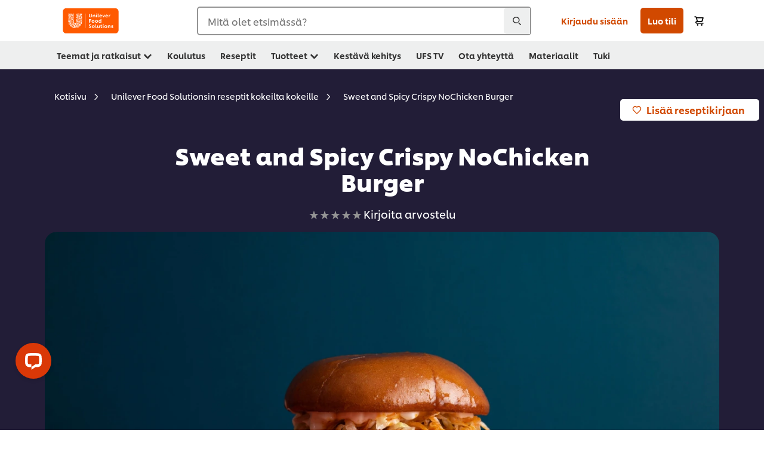

--- FILE ---
content_type: text/html; charset=UTF-8
request_url: https://www.unileverfoodsolutions.fi/resepti/sweet-and-spicy-crispy-nochicken-burger-R90015310.html
body_size: 45544
content:
<!DOCTYPE html>


<!--[if IE]> <html class="no-js ie " dir="ltr" lang="fi-FI"> <![endif]-->
<!--[if !IE]>--> <html class="no-js " dir="ltr" lang="fi-FI"> <!--<![endif]-->

    
    

    
<head lang="fi-FI" itemscope itemtype="http://schema.org/WebPage">


    <meta name="robots" content="index, follow"/>
    <meta name="format-detection" content="telephone=no"/>
    
    


    <script defer="defer" type="text/javascript" src="https://rum.hlx.page/.rum/@adobe/helix-rum-js@%5E2/dist/rum-standalone.js" data-routing="env=prod,tier=publish,ams=Unilever NV"></script>
<link rel="preconnect" href="https://cdn.livechatinc.com"/>
    <link rel="preconnect" href="https://www.google-analytics.com"/>
    <link rel="preconnect" href="https://www.youtube.com"/>
	<link rel="preconnect" href="https://connect.facebook.net"/>
    <link rel="preconnect" href="https://assets.adobedtm.com"/>
    <link rel="preconnect" href="https://static.hotjar.com"/>
    <link rel="preconnect" href="https://script.hotjar.com"/>
    <link rel="preconnect" href="https://www.google.com"/>
    <link rel="preconnect" href="https://cdn.cookielaw.org"/>
    <link rel="preconnect" href="https://api-fra.livechatinc.com"/>
    <link rel="preconnect" href="https://geolocation.onetrust.com"/>
    <link rel="preconnect" href="https://cdn.nagich.co.il"/>

    
        <link rel="preconnect" href="https://www.hotjar.com"/>
        <link rel="preconnect" href="https://tagmanager.google.com"/>
        <link rel="preconnect" href="https://secure.livechatinc.com"/>
        <link rel="preconnect" href="https://kritique.io"/>
        <link rel="preconnect" href="https://sifu.unileversolutions.com"/>
        <link rel="preconnect" href="https://www.ads.google.com"/>
        <link rel="preconnect" href="https://dayintegrationintern.tt.omtrdc.net"/>
        <link rel="preconnect" href="https://cdn.cookielaw.org"/>
        <link rel="preconnect" href="https://api-fra.livechatinc.com"/>
        <link rel="preconnect" href="https://geolocation.onetrust.com"/>
        <link rel="preconnect" href="https://cdn.nagich.co.il"/>
    

    
    
    

    

	
    

    
    
    

    

    
        <script type="application/ld+json">
            {
                "@context": "http://schema.org",
                "@type": "Recipe",
                "name": "Sweet and Spicy Crispy NoChicken Burger",
                "image": "https://www.unileverfoodsolutions.fi/dam/global-ufs/mcos/nordics/calcmenu/recipes/dk-recipes/dirty-veggies/sød-og-krydret-crispy-nochicken-burger/Sød%20og%20krydret%20Crispy%20NoChicken-burger_Main-header.jpg",
                "URL" : "//www.unileverfoodsolutions.fi/resepti/sweet-and-spicy-crispy-nochicken-burger-R90015310.html",
                "author": {
                    "@type": "Organization",
                    "name": "Unilever Food Solutions"
                },
                "datePublished": "2023-01-15",
                "description": "",
                "keywords": "Kasvis,Pääruoka,Street food",
                "recipeYield": "10",
                "recipeCategory": "Pääruuat",
                "recipeIngredient": ["60.0ml Rypsiöljy","20.0g Ruokosokeri","4.0g Chilirouhe, hiutale","1.0n/a Paprikajauhe","1.0g Sitruunahappo","3.0g Suola ","10.0kpl The Vegetarian Butcher Crispy NoChicken Burger 90 g / 1,8 kg","10.0kpl Perunasämpylä","10.0kpl Cheddarjuusto, viipaloitu","10.0kpl Monterey Jack- juusto","400.0g Suolakurkku","300.0g Jäävuorisalaatti","300.0g Hellmann's Vegaanimajoneesi 2,5 kg"],
                "recipeInstructions": [{"@type":"HowToStep","name":"Sweet and spicy -kastike","text":"Yhdistä kaikki ainekset ja sekoita blenderissä kunnes  sokeri on liuennut. Laita kastike annostelupulloon."},{"@type":"HowToStep","name":"Valmistus","text":"Paista pihveihin pannulla tai fritterissä rapea ja kaunis  paistopinta.Lämmitä sämpylä. Levitä majoneesia pohjalle  ja kanteen. Sulata cheddar pohjalle, Lisää päälle  kurkut ja pihvi. Levitä Sweet and spicy -kastike  pihville, Sulata Monterey Jack -juusto sen päälle.  Lisää salaatti, hieman lisää kastiketta ja lopuksi  kansi päälle."}]
            }
        </script>
    
    
    
    
    
    



    
    

     
     
        <!-- OptanonConsentNoticeStart -->
<script type="text/javascript" src="https://cdn.cookielaw.org/consent/383355ae-c198-4b9a-bd96-5293cdfb442c/OtAutoBlock.js"></script>
<script src="https://cdn.cookielaw.org/scripttemplates/otSDKStub.js" data-document-language="true" type="text/javascript" charset="UTF-8" data-domain-script="383355ae-c198-4b9a-bd96-5293cdfb442c"></script>
<script type="text/javascript">
var scrollVal = 0;
function OptanonWrapper() {

$(window).scroll(function(event) {
scrollVal = $(window).scrollTop();
});

$('#onetrust-pc-btn-handler, #onetrust-accept-btn-handler, #accept-recommended-btn-handler, .onetrust-close-btn-handler').on('click', function(){

document.body.style.overflow = 'hidden';
document.querySelector('html').scrollTop = window.scrollY;
document.body.style.overflow = null;
window.scrollTo({
top: scrollVal
});
});
if (OneTrust.IsAlertBoxClosed() === false) {
var banner = document.getElementById("onetrust-banner-sdk");
banner.style = "display: block;";
}
}


document.addEventListener('DOMContentLoaded', function() {
  // Your MutationObserver code here
  function setBannerRoleIfNeeded() {
    const banner = document.getElementById('onetrust-banner-sdk');
    if (
      banner &&
      !banner.hasAttribute('role') &&
      banner.classList.contains('otFlat') &&
      banner.classList.contains('bottom') &&
      banner.classList.contains('ot-wo-title') &&
      banner.classList.contains('ot-buttons-fw')
    ) {
      banner.setAttribute('role', 'dialog');
      return true;
    }
    return false;
  }

  if (!setBannerRoleIfNeeded()) {
    const observer = new MutationObserver(() => {
      if (setBannerRoleIfNeeded()) {
        observer.disconnect();
      }
    });
    observer.observe(document.body, { childList: true, subtree: true });
  }
});
</script>
<!-- OptanonConsentNoticeEnd -->
    
    
    

    
    

    
        
    
    

    
    <meta http-equiv="X-UA-Compatible" content="IE=edge"/>
    <meta name="viewport" content="width=device-width, initial-scale=1"/>

    

    
    

    <link rel="canonical" href="https://www.unileverfoodsolutions.fi/resepti/sweet-and-spicy-crispy-nochicken-burger-R90015310.html"/>

    
	

    
    
    


    <meta name="description"/>

    
    
        <meta name="theme-color" content="#ff5a00"/>
    

   
    
    
        <link rel="preload" href="/dam/ufs-global/logos/2023/ufs-primary_logo.svg" as="image"/>
    
    
    
        <link rel="preload" href="/dam/global-ufs/mcos/nordics/calcmenu/recipes/dk-recipes/dirty-veggies/sød-og-krydret-crispy-nochicken-burger/Sød%20og%20krydret%20Crispy%20NoChicken-burger_Main-header.jpg" as="image" crossorigin/>
    

    <title>Sweet and Spicy Crispy NoChicken Burger - Resepti</title>

    
    

    
    
    
    
<link rel="stylesheet" href="/etc/clientlibs/ufs-aem/critical.min.d2f820c46ebe12285f6026bab1cbb0a8.css" type="text/css">



    
    
<link rel="preload stylesheet" href="/etc/clientlibs/ufs-aem/all.min.e1f1cf8247751999487435b8ca56bbfb.css" type="text/css" media="print" as="style" onload="this.media='all'">






     
    
        <link rel="preload" href="https://www.unileverfoodsolutions.fi/etc/designs/ufs-aem/static/fonts/css/shilling.css" as="style"/>
        <link rel="stylesheet" href="https://www.unileverfoodsolutions.fi/etc/designs/ufs-aem/static/fonts/css/shilling.css" type="text/css"/>
        <link rel="preload" href="https://www.unileverfoodsolutions.fi/etc/designs/ufs-aem/static/fonts/shilling/custom-font-regular.woff2" as="font" type="font/woff2" crossorigin/>
        <link rel="preload" href="https://www.unileverfoodsolutions.fi/etc/designs/ufs-aem/static/fonts/shilling/custom-font-medium.woff2" as="font" type="font/woff2" crossorigin/>
        <link rel="preload" href="https://www.unileverfoodsolutions.fi/etc/designs/ufs-aem/static/fonts/shilling/custom-font-bold.woff2" as="font" type="font/woff2" crossorigin/>
        <link rel="preload" href="https://www.unileverfoodsolutions.fi/etc/designs/ufs-aem/static/fonts/shilling/Chefs-Hand-Regular.woff2" as="font" type="font/woff2" crossorigin/>
    

     
    <link rel="preload" href="https://www.unileverfoodsolutions.fi/etc/clientlibs/ufs-aem/app/icons/icon.css" as="style"/>
    <link rel="stylesheet" href="https://www.unileverfoodsolutions.fi/etc/clientlibs/ufs-aem/app/icons/icon.css" type="text/css"/>
    
    <link rel="preload" href="https://www.unileverfoodsolutions.fi/etc/clientlibs/ufs-aem/app/icons/ufs-icons-20220531.woff2" as="font" type="font/woff2" crossorigin/>
    
    
    

    
    
    	<meta itemprop="name" content="Sweet and Spicy Crispy NoChicken Burger - Resepti"/>
    	<meta itemprop="description"/>
        
    	<meta itemprop="image" content="/etc/designs/ufs-aem/static/icons/logo.svg"/>
		
        
    

    
    <meta property="og:title" content="Sweet and Spicy Crispy NoChicken Burger - Resepti"/>
    <meta property="og:type" content="website"/>
    <meta property="og:url" content="https://www.unileverfoodsolutions.fi/resepti/sweet-and-spicy-crispy-nochicken-burger-R90015310.html"/>
    
    <meta property="og:image" content="https://www.unileverfoodsolutions.fi/dam/global-ufs/mcos/nordics/calcmenu/recipes/dk-recipes/dirty-veggies/sød-og-krydret-crispy-nochicken-burger/Sød%20og%20krydret%20Crispy%20NoChicken-burger_Main-header.jpg"/>
    
    
    <meta property="og:description"/>
    <meta property="og:site_name" content="Unilever Food Solutions"/>

    
    <meta name="mobile-web-app-capable" content="yes"/>
    <meta name="apple-mobile-web-app-capable" content="yes"/>
    <meta name="apple-mobile-web-app-status-bar-style" content="black"/>
    <meta name="apple-mobile-web-app-title" content="UFS"/>
    <meta name="apple-touch-fullscreen" content="yes"/>

     
     
		
        	<link rel="apple-touch-icon" sizes="120x120" href="/etc/designs/ufs-aem/static/icons/default/ios_icon_120x120.png"/>
        
        	<link rel="apple-touch-icon" sizes="180x180" href="/etc/designs/ufs-aem/static/icons/default/ios_icon_180x180.png"/>
        
        	<link rel="apple-touch-icon" sizes="152x152" href="/etc/designs/ufs-aem/static/icons/default/ios_icon_152x152.png"/>
        
        	<link rel="apple-touch-icon" sizes="167x167" href="/etc/designs/ufs-aem/static/icons/default/ios_icon_167x167.png"/>
        
    

    

    
        <link rel="manifest" href="/bin/pwaServlet?siteCode=ufs-fi&locale=fi" crossorigin="use-credentials"/>
    

    
    
		
        	<link rel="apple-touch-startup-image" href="/dam/global-ufs/mcos/belgium/splash/ipadpro-9-7-portrait.png" media="(device-width: 768px) and (device-height: 1024px) and (-webkit-device-pixel-ratio: 2) and (orientation: portrait)"/>
        
        	<link rel="apple-touch-startup-image" href="/dam/global-ufs/mcos/belgium/splash/iphonex-landscape.png" media="(device-width: 768px) and (device-height: 1024px) and (-webkit-device-pixel-ratio: 2) and (orientation: landscape)"/>
        
        	<link rel="apple-touch-startup-image" href="/dam/global-ufs/mcos/belgium/splash/iphonex-portrait.png" media="(device-width: 375px) and (device-height: 812px) and (-webkit-device-pixel-ratio: 3) and (orientation: portrait)"/>
        
        	<link rel="apple-touch-startup-image" href="/dam/global-ufs/mcos/belgium/splash/iphonex-landscape.png" media="(device-width: 375px) and (device-height: 812px) and (-webkit-device-pixel-ratio: 3) and (orientation: landscape)"/>
        
    


    

    
    
    
    
    <link href="/etc/designs/ufs-aem/static/icons/favicon.ico" rel="shortcut icon" type="image/x-icon"/>
    <link href="/etc/designs/ufs-aem/static/icons/ufs-icon-16x16.png" rel="icon" type="image/png"/>
    <link href="/etc/designs/ufs-aem/static/icons/default/ufs-icon-196x196.png" rel="icon" type="image/png" sizes="196x196"/>

    
    <meta name="application-name" content="Sweet and Spicy Crispy NoChicken Burger - Resepti"/>
    <meta name="msapplication-TileColor" content="#ff5a00"/>
    <meta name="msapplication-square70x70logo" content="/etc/designs/ufs-aem/static/icons/default/ufs-tile-small.png"/>
    <meta name="msapplication-square150x150logo" content="/etc/designs/ufs-aem/static/icons/default/ufs-tile-medium.png"/>
    <meta name="msapplication-wide310x150logo" content="/etc/designs/ufs-aem/static/icons/default/ufs-tile-wide.png"/>
    <meta name="msapplication-square310x310logo" content="/etc/designs/ufs-aem/static/icons/default/ufs-tile-large.png"/>

    
    
    <meta name="facebook-domain-verification" content="kifcnu3syuwrrf1ifnsbujgwt0rosj"/>
    
    <meta name="google-site-verification" content="RyXyXA_nvxZbRFwz5gvFsYVIrKBbReFsuiyZwBOeCOo"/>
    

  
	
    	
            
                
   <script>
        UFS_GLOBAL = {
            "locale" : "FI",
            "localeString" : "fi\u002DFI",
            "countryCode" : "FI",
            "sifuDomain" : "https:\/\/sifu.unileversolutions.com",
            "usernameCookieName" : "ufs\u002Dusername",
            "newsletterPopupCookieName" : "ufs\u002Dnewsletter\u002Ddialog\u002Dshown",
            "pageViewsSessionStorageKey": "GlobalSessionPageViews",
            "tokenCookieName" : "ufs\u002Dtoken",
            "languageCookieName" : "ufs\u002Dlanguage",
            "channelCookieName" : "ufs\u002Dchannel",
            "channelSelectorOpenByDefault" : false,
            "userChannelCookieName" : "ufs\u002Duser\u002Dchannel",
            "channelSelectorEnabled" : false,
            "flashCookieName" : "ufs\u002Dflash",
            "flashCookieSsoName" : "ufs\u002Dflash\u002Dsso",
            "ufsReferrerCookieName" : "ufs\u002Dreferrer",
            "ufsCookieWallCookieName" : "ufs\u002Dcookie\u002Dwall",
            "isUfsCookieWallEnabled" : false,
            "baseUrl" : "https:\/\/www.unileverfoodsolutions.fi",
            "isAuthor" : false,
            "isHome" : false,
            "loginRedirectMessage" : "Olet jo rekisteröitynyt. <a href=\x22\/modular\u002Dlogin\u002Dform\u002Dpage.html?redirectUrl=https%3A%2F%2Fwww.unileverfoodsolutions.fi%2Fresepti.R90015310.html\x22> Kirjaudu sisään <\/a> ja esitäytä lomake. ",
            "lastModified" : 1748978428000,
            "siteCode" : "ufs\u002Dfi",
            "ufsCartCookieName" : "ufs\u002Dcart",
            "selectors" : "R90015310",
            "isDispatcherRequest" : true,
            "nodePath" : "\/content\/ufs\u002Dfi\/fi\/resepti\/jcr:content",
            "recipeIdCookieName" : "ufs\u002Drecipe\u002Did",
            "recipeNameCookieName" : "ufs\u002Drecipe\u002Dname",
            "productIdCookieName": "ufs\u002Dproduct\u002Did",
            "productNameCookieName": "ufs\u002Dproduct\u002Dname",
            "productCUPriceCookieName": "ufs\u002Dproduct\u002Dcu\u002Dprice",
            "productDUPriceCookieName": "ufs\u002Dproduct\u002Ddu\u002Dprice",
            "accessRestrictionCookieName" : "ufs\u002Daccess\u002Drestriction",
            "preferredPartnerValidationCookieName" : "ufs\u002Dpreferred\u002Dpartner\u002Dvalidation",
            "lastSubmittedFormPathCookieName" : "ufs\u002Dlast\u002Dsubmitted\u002Dform\u002Dpath",
            "marketoTrackingCookieName" : "_mkto_trk",
            "registrationPromotionCookie" : "ufs\u002Dregistration\u002Dpromotion",
            "checkSsl" : false,

            "UDM": {
                "globalbrand" : "Unilever Food Solution",
                "localbrand" : "Unilever Food Solution",
                "category" : "Foods",
                "channel" : "Brand Site",
                "country" : "FI",
                "sitetype" : "Non\u002DAvinash eCommerce",
                "uatUrl" : "wa\u002Duat.unileversolutions.com",
                "uatGid" : "bd4b6b9a8d20e7e9d20d999001b182c2",
                "uatGaa" : "UA\u002D106858141\u002D18",
                "url" : "wa\u002Dna.unileversolutions.com",
                "gid" : "83deaae39ebcff1bd7aee258f789f7ba",
                "gaa" : "UA\u002D57100440\u002D1,UA\u002D46516675\u002D5,UA\u002D46516675\u002D4,G\u002DTHV9H3934D,G\u002DK257S23T0D",
                "dom" : ".unileverfoodsolutions.fi",
                "setCustomDimension" : {
                    "dimension14" : "utilities",
                    "dimension15" : "information\u002Dpage",
                    "dimension16" : "R90015310"
                }
            },
            "currency": {
                "symbol": "€",
                "format": "{price}{currencySymbol}",
                "code": "EUR",
                "decimalSeparator": ",",
                "groupingSeparator": ".",
                "isDecimalPlacesDisabled": "false",
                "datePickerFormat": "dddd, DD.MM.YYYY",
                "multiCurrency": null,

            },
            "isLoyaltyEnabled" : false,
            "isWebshopEnabled" : true,
            "isFavoritesFrontendV2Enabled" : true,
            "enableAvailabilityFiltering" : false,
            "enableCountrySpecificFiltering" : false,
            "isUserTrackingEnabled" : true,
            "isRecommendationsEnabled": true,
            "isSiteWideApiEnabled": false,
            "isFavoriteListsDisabled": false,
            "tradePartnerConfig": {
                "isAutoSelectTradePartnerEnabled": false,
                "isTradePartnerChangeDialogEnabled": false
            },
            "isAssetEnabled" : false,
            "isNewsletterFormsEnabled" : true,
            "isMultiLang": false

        }

        dataLayer = [];
    </script>

    <script type="text/plain" class="optanon-category-C0004">
        UFS_GLOBAL.trackingCookieName = "ufs\u002Dtracking\u002Did";
        var trackingCookieName = "ufs\u002Dtracking\u002Did";
        var isUserTrackingEnabled = true;

        try {
            if(isUserTrackingEnabled) {
                if (document.cookie.indexOf(trackingCookieName) === -1) {
                    var userid = createUid();
                    document.cookie = trackingCookieName + "=" + userid + ";path=/;max-age=631138519";
                    window.UFS_GLOBAL.UDM.un = userid;
                } else {
                    var userid = getCookie(trackingCookieName);
                    window.UFS_GLOBAL.UDM.un = userid;
                }
                window.digitalData = window.digitalData || window.UFS_GLOBAL.digitalData;
                window.UDM = window.UDM || window.UFS_GLOBAL.UDM;
            }
        } catch (ignore) { }

        function createUid() {
            return createRandomVal() + createRandomVal() + '-' + createRandomVal() + '-' + createRandomVal() + '-' +
                createRandomVal() + '-' + createRandomVal() + createRandomVal() + createRandomVal();
        };
        function createRandomVal() {
            return Math.floor((1 + Math.random()) * 0x10000).toString(16).substring(1);
        };
        function getCookie(name) {
            var value = "; " + document.cookie;
            let parts = value.split("; " + name + "=");
            if (parts.length === 2) return parts.pop().split(';').shift();
        };
    </script>


                
    <script>
        UFS_GLOBAL.lang = {
            "general_FailMsg" : "An error occurred. Please try again in a few minutes.",
            "changePassword_OldNewPassSameMsg" : "ChangePassword_FE_OldNewPasswordSameMessage",
            "login_LogoutSuccessMsg" : "Login_Logout_SuccessMessage",
            "login_LogoutErrorMsg" : "Login_Logout_ErrorMessage",
            "login_ValidationEnterUsername" : "Login_Validation_EnterUsername",
            "login_ValidationEnterPassword" : "Login_Validation_EnterPassword",
            "login_WelcomeMsg" : "Login_Welcome_Message",
            "login_InvalidInfoMsg" : "Login_Validation_InvalidInfoMessage",
            "channelSelector_ValidationSelect" : "Please select a channel",
            "profile_invalidZipCode" : "Invalid postal code.",
            "profile_invalidPhoneNumber" : "Phone number format is invalid. e.g. 07412345678",
            "profile_invalidPasswordComplexity" : "Your password is not strong enough.             It should contain one of each :             upper case character (A \u002D Z),             lower case character (a \u002D z),             a numeric character (0\u002D9),             a special character (!@#$\x26*.:,;%)",
            "profile_invalidEmailAlreadyExists" : "Tätä sähköpostiosoitetta on jo käytetty rekisteröitymiseen.  ",
            "profile_invalidMobilePhoneAlreadyExists" : ""
        }
    </script>
   
    
    <script>
        function isMobile(){
    	var check = false;
            (function(a) {
                if (/(android|bb\d+|meego).+mobile|avantgo|bada\/|blackberry|blazer|compal|elaine|fennec|hiptop|iemobile|ip(hone|od)|iris|kindle|lge |maemo|midp|mmp|mobile.+firefox|netfront|opera m(ob|in)i|palm( os)?|phone|p(ixi|re)\/|plucker|pocket|psp|series(4|6)0|symbian|treo|up\.(browser|link)|vodafone|wap|windows ce|xda|xiino/i
                        .test(a)
                        || /1207|6310|6590|3gso|4thp|50[1-6]i|770s|802s|a wa|abac|ac(er|oo|s\-)|ai(ko|rn)|al(av|ca|co)|amoi|an(ex|ny|yw)|aptu|ar(ch|go)|as(te|us)|attw|au(di|\-m|r |s )|avan|be(ck|ll|nq)|bi(lb|rd)|bl(ac|az)|br(e|v)w|bumb|bw\-(n|u)|c55\/|capi|ccwa|cdm\-|cell|chtm|cldc|cmd\-|co(mp|nd)|craw|da(it|ll|ng)|dbte|dc\-s|devi|dica|dmob|do(c|p)o|ds(12|\-d)|el(49|ai)|em(l2|ul)|er(ic|k0)|esl8|ez([4-7]0|os|wa|ze)|fetc|fly(\-|_)|g1 u|g560|gene|gf\-5|g\-mo|go(\.w|od)|gr(ad|un)|haie|hcit|hd\-(m|p|t)|hei\-|hi(pt|ta)|hp( i|ip)|hs\-c|ht(c(\-| |_|a|g|p|s|t)|tp)|hu(aw|tc)|i\-(20|go|ma)|i230|iac( |\-|\/)|ibro|idea|ig01|ikom|im1k|inno|ipaq|iris|ja(t|v)a|jbro|jemu|jigs|kddi|keji|kgt( |\/)|klon|kpt |kwc\-|kyo(c|k)|le(no|xi)|lg( g|\/(k|l|u)|50|54|\-[a-w])|libw|lynx|m1\-w|m3ga|m50\/|ma(te|ui|xo)|mc(01|21|ca)|m\-cr|me(rc|ri)|mi(o8|oa|ts)|mmef|mo(01|02|bi|de|do|t(\-| |o|v)|zz)|mt(50|p1|v )|mwbp|mywa|n10[0-2]|n20[2-3]|n30(0|2)|n50(0|2|5)|n7(0(0|1)|10)|ne((c|m)\-|on|tf|wf|wg|wt)|nok(6|i)|nzph|o2im|op(ti|wv)|oran|owg1|p800|pan(a|d|t)|pdxg|pg(13|\-([1-8]|c))|phil|pire|pl(ay|uc)|pn\-2|po(ck|rt|se)|prox|psio|pt\-g|qa\-a|qc(07|12|21|32|60|\-[2-7]|i\-)|qtek|r380|r600|raks|rim9|ro(ve|zo)|s55\/|sa(ge|ma|mm|ms|ny|va)|sc(01|h\-|oo|p\-)|sdk\/|se(c(\-|0|1)|47|mc|nd|ri)|sgh\-|shar|sie(\-|m)|sk\-0|sl(45|id)|sm(al|ar|b3|it|t5)|so(ft|ny)|sp(01|h\-|v\-|v )|sy(01|mb)|t2(18|50)|t6(00|10|18)|ta(gt|lk)|tcl\-|tdg\-|tel(i|m)|tim\-|t\-mo|to(pl|sh)|ts(70|m\-|m3|m5)|tx\-9|up(\.b|g1|si)|utst|v400|v750|veri|vi(rg|te)|vk(40|5[0-3]|\-v)|vm40|voda|vulc|vx(52|53|60|61|70|80|81|83|85|98)|w3c(\-| )|webc|whit|wi(g |nc|nw)|wmlb|wonu|x700|yas\-|your|zeto|zte\-/i
                            .test(a.substr(0, 4))) {
                    check = true;
                }
            })(navigator.userAgent || navigator.vendor || window.opera);
            return check;
        }
        var channelVal;
        if (isMobile()) {
            channelVal = "Mobile Site";
        } else {
            channelVal = "Brand Site";
        }

        var digitalData = {};
        digitalData = {
            siteInfo : {
                channel : "Brand Site",
                sitetype : "Non\u002DAvinash eCommerce",
            },
            page : {
                pageInfo : {
                    destinationURL : "https:\/\/www.unileverfoodsolutions.fi\/resepti.R90015310.html",
                },
                category : {
                    pageType : "Recipe Detail",
                }
            },
            video : [],
            campaign: [],
            product : [],
            privacy : {
                accessCategories : [ {
                    domains : []
                } ]
            },
            component : [],
            trackingInfo : {
                GID :  "83deaae39ebcff1bd7aee258f789f7ba",
                "un" : "",
                tool : [ {
                    ids : ""
                } ]
            },
            promotion : []
        }
        digitalData.siteInfo.channel = channelVal;
        digitalData.page.category.primaryCategory = channelVal;
        digitalData.trackingInfo = {};
        digitalData.trackingInfo.tool = [ {} ];
        digitalData.trackingInfo.tool[0] = {};
        digitalData.trackingInfo.tool[1] = {};
        digitalData.privacy = {}; //Optional
        digitalData.page.attributes = {};
        digitalData.privacy.accessCategories = [ {} ]; //Optional
        digitalData.privacy.accessCategories[0].domains = []; //Optional
        digitalData.event = [];
        digitalData.page.pageInfo.pageName = "resepti";
        digitalData.page.pageInfo.language = "fi\u002DFI";

        var subCategory_1 = "Kotisivu";
        var subCategory_2 = "Unilever Food Solutionsin reseptit kokeilta kokeille";
        var subCategory_3 = "Sweet and Spicy Crispy NoChicken Burger";
        var articleNamePresent = "not set";
        var errorPage = "Recipe Detail";

        if(subCategory_1 != "no set"){
            if(errorPage === "Error Page") {
            digitalData.page.attributes.contentType ="404";
          }else {
          digitalData.page.category.subCategory1 = "Kotisivu";
          digitalData.page.attributes.contentType = "Kotisivu";
          }
        }

        if(subCategory_2 != "no set"){
          digitalData.page.category.subCategory2 = "Unilever Food Solutionsin reseptit kokeilta kokeille";
          if(errorPage === "Error Page" || digitalData.page.category.subCategory2 === "Error loading page") {
            digitalData.page.attributes.contentType ="404";
          }else {
            digitalData.page.attributes.contentType = "Unilever Food Solutionsin reseptit kokeilta kokeille";
          }
        }

        if(subCategory_3 != "no set"){
          digitalData.page.category.subCategory3 = "Sweet and Spicy Crispy NoChicken Burger";
          if(errorPage === "Error Page" || digitalData.page.category.subCategory3 === "Error loading page") {
            digitalData.page.attributes.contentType ="404";
          }else {
          digitalData.page.attributes.contentType = "Sweet and Spicy Crispy NoChicken Burger"; // To be set on each page change. Should contain 404 for error pages
          }
        }

        if(subCategory_3 != "no set"){
			digitalData.page.attributes.articleName = "not set";
        }

        digitalData.page.attributes.brandCategory = "Foods";

        //AEMF-11544
        var selectedCountry = localStorage.getItem("selectedCountry");
        var searchParam = new URLSearchParams(window.location.search);
        if(selectedCountry != null || searchParam.has('specificCountry')) {
                if(searchParam.has('specificCountry') && typeof digitalData !== 'undefined') {
                    selectedCountry  = searchParam.get('specificCountry').replace(/\?.*/, '');
                    digitalData.page.attributes.country = selectedCountry;
                }else if(selectedCountry != null){
					digitalData.page.attributes.country = selectedCountry;
                }
        }else {
            digitalData.page.attributes.country = "FI";
        }

        digitalData.page.attributes.globalBrand = "Unilever Food Solution";
        digitalData.page.attributes.localBrand = "Unilever Food Solution";
        digitalData.page.attributes.loginStatus = "false";
        digitalData.trackingInfo.GID = "83deaae39ebcff1bd7aee258f789f7ba";
        digitalData.trackingInfo.tool[0].id = "UA\u002D57100440\u002D1,UA\u002D46516675\u002D5,UA\u002D46516675\u002D4,G\u002DTHV9H3934D,G\u002DK257S23T0D";
        digitalData.trackingInfo.tool[1].id = "unilever\u002Dufs\u002Dfi,unilever\u002Dglobal\u002Dallbrands";
        digitalData.siteInfo.internalDomain = "www.unileverfoodsolutions.fi";
    </script>
    
   

            
        

        
        

        
            <script data-ot-ignore type="text/plain" class="optanon-category-C0004" src="/etc/designs/ufs-aem/static/scripts/launch/udm.1632993448609.js"></script>
            
            <script data-ot-ignore type="text/plain" class="optanon-category-C0004" src="/etc/designs/ufs-aem/static/scripts/launch/aaudm.js"></script>
            
            <script type="text/plain" class="optanon-category-C0004" src="https://assets.adobedtm.com/e6bd1902389a/16486a03150a/launch-d835eb37906c.min.js" async></script>
    

    
    

    
    

	
    
        <script type="text/plain" class="optanon-category-C0004">
            if (!window.CQ_Analytics) {
                window.CQ_Analytics = {};
            }
            if (!CQ_Analytics.TestTarget) {
                CQ_Analytics.TestTarget = {};
            }
            CQ_Analytics.TestTarget.clientCode = 'ufsat';
        </script>
    

    
    
        
    

    

    

    
    

    
    

<script>(window.BOOMR_mq=window.BOOMR_mq||[]).push(["addVar",{"rua.upush":"false","rua.cpush":"false","rua.upre":"false","rua.cpre":"false","rua.uprl":"false","rua.cprl":"false","rua.cprf":"false","rua.trans":"","rua.cook":"false","rua.ims":"false","rua.ufprl":"false","rua.cfprl":"false","rua.isuxp":"false","rua.texp":"norulematch","rua.ceh":"false","rua.ueh":"false","rua.ieh.st":"0"}]);</script>
                              <script>!function(e){var n="https://s.go-mpulse.net/boomerang/";if("False"=="True")e.BOOMR_config=e.BOOMR_config||{},e.BOOMR_config.PageParams=e.BOOMR_config.PageParams||{},e.BOOMR_config.PageParams.pci=!0,n="https://s2.go-mpulse.net/boomerang/";if(window.BOOMR_API_key="JKXTM-QUZJ8-PU5BR-94EYX-MVSLK",function(){function e(){if(!o){var e=document.createElement("script");e.id="boomr-scr-as",e.src=window.BOOMR.url,e.async=!0,i.parentNode.appendChild(e),o=!0}}function t(e){o=!0;var n,t,a,r,d=document,O=window;if(window.BOOMR.snippetMethod=e?"if":"i",t=function(e,n){var t=d.createElement("script");t.id=n||"boomr-if-as",t.src=window.BOOMR.url,BOOMR_lstart=(new Date).getTime(),e=e||d.body,e.appendChild(t)},!window.addEventListener&&window.attachEvent&&navigator.userAgent.match(/MSIE [67]\./))return window.BOOMR.snippetMethod="s",void t(i.parentNode,"boomr-async");a=document.createElement("IFRAME"),a.src="about:blank",a.title="",a.role="presentation",a.loading="eager",r=(a.frameElement||a).style,r.width=0,r.height=0,r.border=0,r.display="none",i.parentNode.appendChild(a);try{O=a.contentWindow,d=O.document.open()}catch(_){n=document.domain,a.src="javascript:var d=document.open();d.domain='"+n+"';void(0);",O=a.contentWindow,d=O.document.open()}if(n)d._boomrl=function(){this.domain=n,t()},d.write("<bo"+"dy onload='document._boomrl();'>");else if(O._boomrl=function(){t()},O.addEventListener)O.addEventListener("load",O._boomrl,!1);else if(O.attachEvent)O.attachEvent("onload",O._boomrl);d.close()}function a(e){window.BOOMR_onload=e&&e.timeStamp||(new Date).getTime()}if(!window.BOOMR||!window.BOOMR.version&&!window.BOOMR.snippetExecuted){window.BOOMR=window.BOOMR||{},window.BOOMR.snippetStart=(new Date).getTime(),window.BOOMR.snippetExecuted=!0,window.BOOMR.snippetVersion=12,window.BOOMR.url=n+"JKXTM-QUZJ8-PU5BR-94EYX-MVSLK";var i=document.currentScript||document.getElementsByTagName("script")[0],o=!1,r=document.createElement("link");if(r.relList&&"function"==typeof r.relList.supports&&r.relList.supports("preload")&&"as"in r)window.BOOMR.snippetMethod="p",r.href=window.BOOMR.url,r.rel="preload",r.as="script",r.addEventListener("load",e),r.addEventListener("error",function(){t(!0)}),setTimeout(function(){if(!o)t(!0)},3e3),BOOMR_lstart=(new Date).getTime(),i.parentNode.appendChild(r);else t(!1);if(window.addEventListener)window.addEventListener("load",a,!1);else if(window.attachEvent)window.attachEvent("onload",a)}}(),"".length>0)if(e&&"performance"in e&&e.performance&&"function"==typeof e.performance.setResourceTimingBufferSize)e.performance.setResourceTimingBufferSize();!function(){if(BOOMR=e.BOOMR||{},BOOMR.plugins=BOOMR.plugins||{},!BOOMR.plugins.AK){var n=""=="true"?1:0,t="",a="clr3poqxeeo5a2majgwa-f-95f28a3ae-clientnsv4-s.akamaihd.net",i="false"=="true"?2:1,o={"ak.v":"39","ak.cp":"761874","ak.ai":parseInt("361665",10),"ak.ol":"0","ak.cr":9,"ak.ipv":4,"ak.proto":"h2","ak.rid":"4b2aaee1","ak.r":44332,"ak.a2":n,"ak.m":"dscx","ak.n":"essl","ak.bpcip":"18.227.183.0","ak.cport":33650,"ak.gh":"23.33.28.208","ak.quicv":"","ak.tlsv":"tls1.3","ak.0rtt":"","ak.0rtt.ed":"","ak.csrc":"-","ak.acc":"","ak.t":"1770015148","ak.ak":"hOBiQwZUYzCg5VSAfCLimQ==0cbIP7F5cDXeKvwuVzgVy2JgOM+TSQK/Jhc7VGSXNT23tRlROn6DO7Pcwr/wtZcglzDxud7QDOxvTtVOX0Y8cOldJFTd3jNOvA6tN2PzViDgSzzkqQz9HG3bmmYpOilfaS6K3/UctJTWRNvTvyIEfEpPRtCjvLpGDdlHrlurqXhBdoxTWpdynmKMsChwWaaiz+hoOSVe8MuFsGPomfEx4JUqlQNScKu5uUgtRY7f23GKDe2S06nCL7/3llRKWEhmbwSeLMmtJHKbdVKxF/ae7C2FdvsijSaGvW4MFIKnCuilKu8vISyIQzxDjvAMWI6FZBfYHC4vEWuVWh/LVXvmde0qOkGbBeyPyLdQrlw9SsucDtNxSYc/eghz4egHg8hxvceEIYSzxaHeIZNXkGlNZCXTWWGHqPSXtoStdMF2jOk=","ak.pv":"313","ak.dpoabenc":"","ak.tf":i};if(""!==t)o["ak.ruds"]=t;var r={i:!1,av:function(n){var t="http.initiator";if(n&&(!n[t]||"spa_hard"===n[t]))o["ak.feo"]=void 0!==e.aFeoApplied?1:0,BOOMR.addVar(o)},rv:function(){var e=["ak.bpcip","ak.cport","ak.cr","ak.csrc","ak.gh","ak.ipv","ak.m","ak.n","ak.ol","ak.proto","ak.quicv","ak.tlsv","ak.0rtt","ak.0rtt.ed","ak.r","ak.acc","ak.t","ak.tf"];BOOMR.removeVar(e)}};BOOMR.plugins.AK={akVars:o,akDNSPreFetchDomain:a,init:function(){if(!r.i){var e=BOOMR.subscribe;e("before_beacon",r.av,null,null),e("onbeacon",r.rv,null,null),r.i=!0}return this},is_complete:function(){return!0}}}}()}(window);</script></head>

    <body class="content-page ltr  ">

    
    
    

    

    
        
    <div class="main-header-pusher "></div>
    <div class="camerascan-popup js-camerascan-popup hidden">
        <div class="camerascan-content">
            <div class="camerascan-content__back-button js-close-camerascan"><span>Sulje</span></div>
            <div class="camerascan-content__header">Skannaa UFS:n QR-koodi</div>
            <div class="camerascan-content__sub-header">Skannaa pakkauksen QR-koodi </div>
        </div>
        <div class="eanerror-popup js-eanerror-popup hidden">
            <div class="eanerror-popup__head">Väärä koodi</div>
            <div class="eanerror-popup__subhead">Skannaa toimiva koodi</div>
            <div class="eanerror-popup__scanagain js-scanagain">Skaannaa uudelleen</div>
        </div>
        <section id="container" class="container">
            <div class="camera-crop-top"></div>
            <div id="interactive" class="viewport camera-viewport"></div>
            <div class="camera-crop-bottom"></div>
        </section>
    </div>
    
    <header class="main-header-v5 js-main-header js-main-header-v3 ">
        
        
        
        
        
        <div class="header-main-nav hide-print js-header-main">
            <div class="header-main-nav__wrapper js-hide-mob-nav">
                <div class="header-main-nav__navigation-handle-wrapper js-handle-mobile-nav">
                    <div class="header-main-nav__navigation-handle js-navigation-handle">
                        <span class="icn-hamburger-menu"></span>
                        <span class="text">Menu</span>
                        
                    </div>
                </div>
                <div class="header-main-nav__logo js-header-main-nav-logo">
                    <a href="/" title="Unilever Food Solutions » Kotisivu">
                        <img class="img ufs-logo_svg " title="Unilever Food Solutions » Kotisivu" alt="Unilever Food Solutions » Kotisivu" src="/dam/ufs-global/logos/2023/ufs-primary_logo.svg" height="55" width="116"/>

                    </a>
                </div>
                

                

                <div class="header-main-nav__search-container hide-mobile">
                    <div class="header-main-nav__search-wrapper main-nav-search__mobile js-main-nav-search-container">
                        
    <form class="js-search-form" action="/search-results.html" method="get" novalidate>
        <div class="search-suggestion-container">
        <div class="form-element has-addon" id="js-main-nav-search-container-element">
            <div class="form-element-addon js-search-icon js-search-icn">
                <span class="icn-search-n js-addon"></span>
                <span class="loader hidden js-loader"></span>
            </div>

            <label for="search-global-desktop" class="search-global js-search-lbl" aria-hidden="false">
                Mitä olet etsimässä?
            </label>

            <input type="text" id="search-global-desktop" name="q" class="search-global js-search-global js-input-text js-global-search-aa" onfocus="this.placeholder = ''" data-at="section-search" data-event-name="Start Search"/>
            <div class="js-lightbox__overlay_search_nav"></div>
                                <div class="header-main-nav__search-x js-main-nav-close-search cross-icn js-cross-icn">
                        <span class="icn-close"></span>
                    </div>
        </div>

        <div class="suggestions popular_search js-popular_search hidden" id="js-popular_search">
            <h4></h4>
			
        </div>

        <div class="suggestions hidden js-suggestions js-overlay-searchnav">

                <div class="scroller">
                <div data-suggestion-product-count="3" data-suggestion-recipe-count="3" data-suggestion-academy-count="3" data-suggestion-other-count="3" data-suggestion-enabled-config="1" data-suggestion-keyword-count="5" data-ajax-load-url="/bin/searchServlet" data-node-path="/content/ufs-fi/fi/resepti/jcr:content" data-all-label="kaikki" data-product-label="Tuotteet" data-recipe-label="Reseptit" data-academy-label="Academy" data-other-label="muu" class="js-suggestion-search">

			<div class="facets_container js-suggestions-list">
                    <div class="suggestions-row hidden">
                        <ul class="suggestions-list js-suggestion-search-suggestions">
                        </ul>
                    </div>
                    <div class="suggestions-row hidden hide-mobile js-suggestions-product js-suggestions-Tuotteet">
					<div class="facet-obj">
						<span class="h4">Tuotteet</span>
						<span class="see-all-details h4 js-category-details-aa" data-link="/content/ufs-fi/fi/search-results.html?q={query_encoded}&pageType=product" data-event-target-url="/content/ufs-fi/fi/search-results.html?q={query_encoded}&pageType=product" data-event-category="Other" data-event-type="G-Search Product" data-event-name="See products">
					<a class="see-data-label" href="/search-results.html?q={query_encoded}&pageType=product" data-event-target-url="/content/ufs-fi/fi/search-results.html?q={query_encoded}&pageType=product" data-event-category="Other" data-event-type="G-Search Product" data-event-name="See products">See<span class="js-facet_count_Product suggestion-content-val"></span>products</a></span>
					</div>
                        <div class="loader hidden js-suggestion-search-loading-spinner"></div>
                        <ul class="js-suggestion-search-results item-list__rows clearfix">
                        </ul>
                    </div>

                    <div class="suggestions-row hidden hide-mobile js-suggestions-Reseptit">
					<div class="facet-obj">
						<span class="h4">Reseptit</span>
						<span class="see-all-details h4 js-category-details-aa" data-link="/content/ufs-fi/fi/search-results.html?q={query_encoded}&pageType=recipe" data-event-target-url="/content/ufs-fi/fi/search-results.html?q={query_encoded}&pageType=recipe" data-event-category="Other" data-event-type="G-Search Recipe" data-event-name="See recipes">
					<a class="see-data-label" href="/search-results.html?q={query_encoded}&pageType=recipe" data-event-target-url="/content/ufs-fi/fi/search-results.html?q={query_encoded}&pageType=recipe" data-event-category="Other" data-event-type="G-Search Recipe" data-event-name="See recipes">See<span class="js-facet_count_Recipes suggestion-content-val"></span>recipes</a></span>
				    </div>
                        <div class="loader hidden js-suggestion-search-loading-spinner"></div>
                        <ul class="js-suggestion-search-results item-list__rows clearfix">
                        </ul>
                    </div>
                    <div class="suggestions-row hidden hide-mobile js-suggestions-Academy">
					<div class="facet-obj">
						<span class="h4">Academy</span>
						<span class="see-all-details h4 js-category-details-aa" data-link="/content/ufs-fi/fi/search-results.html?q={query_encoded}&pageType=academy" data-event-target-url="/content/ufs-fi/fi/search-results.html?q={query_encoded}&pageType=academy" data-event-category="Other" data-event-type="G-Search Academy" data-event-name="See academy">
					<a class="see-data-label" href="/search-results.html?q={query_encoded}&pageType=academy" data-event-target-url="/content/ufs-fi/fi/search-results.html?q={query_encoded}&pageType=academy" data-event-category="Other" data-event-type="G-Search Academy" data-event-name="See academy">See<span class="js-facet_count_Academy suggestion-content-val"></span>academy</a></span>
					</div>
                        <div class="loader hidden js-suggestion-search-loading-spinner"></div>
                        <ul class="js-suggestion-search-results item-list__rows clearfix">
                        </ul>
                    </div>
                    <div class="suggestions-row hidden hide-mobile js-suggestions-muu">
					<div class="facet-obj">
						<span class="h4">muu</span>
						<span class="see-all-details h4 js-category-details-aa" data-link="/content/ufs-fi/fi/search-results.html?q={query_encoded}&pageType=other" data-event-target-url="/content/ufs-fi/fi/search-results.html?q={query_encoded}&pageType=other" data-event-category="Other" data-event-type="G-Search Other" data-event-name="See other">
					<a class="see-data-label" href="/search-results.html?q={query_encoded}&pageType=other" data-event-target-url="/content/ufs-fi/fi/search-results.html?q={query_encoded}&pageType=other" data-event-category="Other" data-event-type="G-Search Other" data-event-name="See other">See<span class="js-facet_count_Other suggestion-content-val"></span>other</a></span>
                    </div>
                        <div class="loader hidden js-suggestion-search-loading-spinner"></div>
                        <ul class="js-suggestion-search-results item-list__rows clearfix">
                        </ul>
                    </div>
                    </div>
                    <script type="text/template" data-template="ajaxSearchItem">
                        <li class="clearfix">
                            <figure class="item-list__image">
                                <a href="{{pageUrl}}" title="{{pageTitleEncoded}}" class="js-category-suggestion-aa"
							    data-event-target-url="{{pageUrl}}"
					            data-event-category="Other"
					            data-event-type="G-Search Suggestion"
					            data-event-name="{{pageTitleEncoded}}">
                                    <img src="{{previewImage}}" alt="{{pageTitleEncoded}}">
                                </a>
                            </figure>

                            <div class="item-list__body">
                                <p>
                                    <a href="{{pageUrl}}" title="{{pageTitleEncoded}}" class="js-category-suggestion-aa"
									data-event-target-url="{{pageUrl}}"
					                data-event-category="Other"
					                data-event-type="G-Search Suggestion"
					                data-event-name="{{pageTitle}}">
                                        <span class="item-list__title">{{pageTitle}}</span>
                                        <span class="item-list__body">{{description}}</span>
                                    </a>
                                </p>
                            </div>
                        </li>
                    </script>

					<div class="suggestions-row search-all-btn">
						<div style="text-align:center;" class="js-search-all-label-place-holder item-list__footer">
                            <a href="javascript:;" class="btn orange js-search-all hidden js-category-details-aa" data-link="/search-results.html?q=" data-event-target-url="/content/ufs-fi/fi/search-results.html?q=" data-event-category="Other" data-event-type="G-Search All" data-event-name="Show All Results">
                                    <span class="js-found show-result-found-m"></span>
                                     results for
                                     <span class="js-searchWord"></span>
							</a>
						</div>
					</div>

                </div>
                <input type="hidden" name="ptp" class="js-search-ptp"/>
                <input type="hidden" name="tp" class="js-search-tp"/>
                </div>
            </div>
            </div>
    </form>

                    </div>
                    <!-- <div class="header-main-nav__search-x js-main-nav-close-search cross-icn js-cross-icn">
                        <span class="icn-close"></span>
                    </div> -->
                </div>
                <div class="header-main-nav__secondary clearfix js-secondary-nav">
				<!--	<div class="nav-login-signup">
						<ul class="header-main-nav__first-meta-items">
							<li>
							   <a href="/content/ufs-eg/en/register-profile.html" title="Login" class="sel-register orange js-register " data-href="#" data-at="header-register-button">Login</a>
							</li>
							<li class="header-sign-up-but">
							   <a href="/content/ufs-eg/en/register-profile.html" title="Sign up" class="sel-register btn orange js-register " data-href="#" data-at="header-register-button">Sign up</a>
							</li>
						</ul>
					</div> -->
                    <div class="header-main-nav__meta-items">
                        
                        <ul class="header-main-nav__first-meta-items  df">

                          <!--  /* favourites */ -->
                            
	
    <li class="favorites-anchor favorite-mobile js-favorite-mobile js-fav-anchor js-nav-loggedin dfc favorite-icon">
        <a href="/favourites.html" title="Suosikit" class="nav-link waves-effect waves-light dfch">
            <span class="icn-heart-o">
            </span>
        </a>
        <span class="f-12 hide-mobile  "></span>
    </li>
    <script>
        var parentEle = document.querySelectorAll(".js-fav-anchor"); 
        parentEle.forEach((ele)=>{
            ele.querySelector('.icn-heart-o')?.addEventListener("click", function (event) {
            analyticApi.tracking.onClikFavoritesNav() 
        })
        })
    </script>

                             <!--  /* favourite Recipes */ -->
                            
	
    

                            
                            <li class="expandable js-expandable header-main-nav__login from-right js-nav-loggedout sel-login-navigation hide-mobile">
                            <a class="js-expandable-navigation-item nav-font clr-orange" href="javascript:;" title="Käyttäjätilini">Kirjaudu sisään</a>
                                <!--<span class="channel-unknown-badge hidden js-channel-badge"
                                    data-sly-test="false"></span> -->
                                <div class="header-main-nav__account-foldout-wrapper">
                                    <ul class="js-handle-promotion header-main-nav__account-foldout">
                                        <li class="account">
                                            



    
        

    <div class="js-loginv2-component js-form-component js-type-inline">
        
        

        <form action="#" class="  js-form default-form login-form_inline margin-bottom-10" method="post" data-node-path="/content/ufs-fi/fi/modular-login-form-page/jcr:content/parsys/loginv2_copy" data-ajax-action="loginv2" data-ajax-url="/bin/loginServlet" data-confirmation-url="https://www.unileverfoodsolutions.fi/kirjaudu-profiili/kirjautuminen-valmis.html" data-active-validation="false" data-use-new-form="true" data-facebook-api-information="{&#34;apiVersion&#34;:&#34;v2.8&#34;,&#34;sdkUrl&#34;:&#34;https://connect.facebook.net/fi_FI/sdk.js&#34;,&#34;appId&#34;:&#34;392443112813692&#34;,&#34;facebookLoginEnabled&#34;:true}" data-at="header-login-form">

            

            
                <fieldset>
                    
                        
                        <div class="form-element-row">
                            
                            
    <input type="text" name="oldEmail" class="hidden"/>
    
    <div class="form-element">
        <label for="email" aria-hidden="true">
            Sähköposti <span>*</span>
        </label>

        <input id="email" name="email" type="email" class="js-input-text " required aria-label="Sähköposti" autocomplete="username" maxlength="256" data-validation-method="NONE" data-validation-msg="Lisää voimassa oleva sähköpostiosoite (esim. maijameikalainen@esimerkki.com)" data-msg-required="Lisää sähköpostiosoite." data-msg-email="Lisää sähköpostiosoite." data-at="email" data-onfocusout="promptLogin"/>

        

        
    </div>


                        </div>
                        
                        
                        
                        
                    
                        
                        
                        
                        
                        
                        
                    
                        
                        
                        
                        
                        <div class="form-element-row">
                            
                            
    
    <div class="form-element has-addon">
        <label for="password" aria-hidden="true">
            Salasana <span>*</span>
        </label>

        <input id="password" name="password" type="password" class="js-input-text " required aria-label="Salasana" autocomplete="current-password" maxlength="256" data-validation-method="PASSWORD_COMPLEXITY" data-validation-msg="Salasana ei ole riittävän vahva. Salasanan tulee olla vähintään 8 merkkiä pitkä ja sisältää vähintään kolme seuraavista merkkityypeistä: iso kirjain (A-Ö), pieni kirjain (a-ö), numero (0-9), erikoismerkki (!@#$&amp;*.:,;%)" data-msg-required="Lisää salasanasi. " data-at="password"/>

        

        <div class="form-element-addon">
            <span class="icn-unmask js-unmask-password"></span>
        </div>
    </div>


                        </div>
                        
                    
                        
                        
                        
                        
                        
                        
                    
                </fieldset>
            

            <div class="clearfix">
                <input type="text" class="js-automatic-submission-prevention automatic-submission-prevention"/>
                <input type="hidden" name="countryCode" value="FI"/>
                <input type="hidden" name="site" value="ufs-fi"/>
                <input type="hidden" name="successRedirect" value="https://www.unileverfoodsolutions.fi/resepti.R90015310.html"/>
                <input type="hidden" name="failRedirect" value="https://www.unileverfoodsolutions.fi/modular-login-form-page.html?fail=1&amp;redirectUrl=https%3A%2F%2Fwww.unileverfoodsolutions.fi%2Fresepti.R90015310.html" rel="nofollow"/>
                <input type="hidden" name="fbFailRedirect" value="https://www.unileverfoodsolutions.fi/modular-email-signup-form.html"/>

                <div class="col-span-12">
                    <button type="submit" name="submitButton" class="button orange js-loginv2-submit js-form-submit" data-at="header-login-submit-button" aria-label="Login">
                        Login
                    </button>
                </div>

                <div class="col-span-12 text-centered">
                    <a href="/modular-forgot-password-form.html?type=reset" title="Forgot your password?." class="sel-reset-password reset-password" data-at="header-login-forgot password">
                        Forgot your password?.
                    </a>
                </div>

                <div class="lightbox__overlay lightbox-login hide-print js-lightbox-login hidden">
                    <div class="lightbox__window">
                        <h3 class="black">Kirjaudutaan sisälle</h3>
                        <p>Ole hyvä ja odota</p>
                    </div>
                </div>
            </div>
        </form>
    </div>


    





<div class="lightbox__overlay terms-conditions-dialog js-termsandconditions-dialogue hidden">
    <div class="lightbox__window termsandconditions-partner__dialog">
        <h3>Terms and conditions</h3>
        <p>Please accept T&amp;C</p>

        <a href="javascript:;" title="" class="js-termsandconditions-confirm right button orange">I Accept</a>
        <a href="javascript:;" title="" class="js-termsandconditions-cancel left button orange">Cancel</a>
    </div>
</div>

                                        </li>
                                        <!--<li class="header-main-nav__new-account">
                                            <a href="/content/ufs-fi/fi/modular-email-signup-form.html"
                                                title="Luo tili"
                                                class="sel-register btn orange js-register "
                                                data-href="#"
                                                data-at="header-register-button">
                                                Luo tili
                                            </a>
                                        </li> -->
                                        <li class="fbLogin_button fbbutton-container">
                                            <!--<div class="fbLogin_button__seperator">TAI</div> -->
                                            <div class="fb-login-button fb-login-btn hidden" id="fbLink" data-scope="public_profile" data-max-rows="1" data-size="Medium" data-button-type="login_with" data-show-faces="false" data-auto-logout-link="false" data-use-continue-as="false" login_text="Facebook Login">
                                            </div>
											<a href="javascript:;" class="fb-button-cookie js-fb-button-cookie"><span class="icon fb_icon"></span>Facebook Login</a>
											<a href="javascript:;" class="fb-custom-button js-fb-button hidden"><span class="icon fb_icon"></span>Facebook Login</a>
                                        </li>
                                        

                                        <li class="header-main-nav__foldout-list-items js-nav-contact-us">
                                            <a href="https://support.unileverfoodsolutions.com/EU/s/?language=fi&.html">Ota yhteyttä</a>
                                        </li>
										
                                    </ul>
                                </div>
                            </li>
							<li class="header-sign-up-but js-nav-loggedout hide-mobile ">
							   <a href="/modular-email-signup-form.html" title="Luo tili" class="sel-register btn orange js-register " data-href="#" data-at="header-register-button">Luo tili</a>
							</li>
                            
                            <li class="expandable js-expandable header-main-nav__loggedin from-right js-nav-loggedin sel-profile-navigation hidden hide-mobile dfcc profile-icon">
                                <a class="js-expandable-navigation-item icn-account dfch profile-icon" href="javascript:;" title="Kirjaudu sisään"></a>
                                
                                <div class="header-main-nav__account-foldout-wrapper">
                                    <ul class="header-main-nav__account-foldout">
                                        <li class="header-main-nav__foldout-list-items">
                                            <a href="/profiili.html" class="sel-profile" rel="nofollow">Käyttäjätilini</a>
                                        </li>
                                        <li class="header-main-nav__foldout-list-items">
                                            <a href="/order-history.html"></a>
                                        </li>


                                        

                                        <li class="header-main-nav__foldout-list-items js-nav-contact-us">
                                            <a href="https://support.unileverfoodsolutions.com/EU/s/?language=fi&.html">Ota yhteyttä</a>
                                        </li>


                                        <li class="header-main-nav__foldout-list-items">
                                            <a href="/" class="js-logout sel-logout">Kirjaudu ulos</a>
                                        </li>
										
                                    </ul>
                                </div>
                                <span class="f-12 hide-mobile"></span>
                            </li>
                            
						</ul>
                        <ul class="header-main-nav__last-meta-items show-mobile">
                        
	
    <li class="favorites-anchor  js-fav-anchor   favorite-icon">
        <a href="/favourites.html" title="Suosikit" class="nav-link waves-effect waves-light ">
            <span class="icn-heart-o">
            </span>
        </a>
        <span class="f-12 hide-mobile  hidden"></span>
    </li>
    <script>
        var parentEle = document.querySelectorAll(".js-fav-anchor"); 
        parentEle.forEach((ele)=>{
            ele.querySelector('.icn-heart-o')?.addEventListener("click", function (event) {
            analyticApi.tracking.onClikFavoritesNav() 
        })
        })
    </script>

                        </ul>
                        <ul rel="nofollow" class="header-main-nav__last-meta-items show-mobile login-mobile js-nav-loggedout">
                            <li class="login-account js-login-account">
                                    <a class="icn-account-n" href="/modular-login-form-page.html?profile" rel="nofollow" title="Kirjaudu sisään"></a>
                            </li>
                        </ul>
                        <ul class="header-main-nav__last-meta-items show-mobile hidden js-nav-loggedin">
                            <li class="login-account js-login-account">
                                <a class="icn-account-n js-profile-view" href="#" title="Käyttäjätilini"></a>
                            </li>
                        </ul>
                        <ul class="header-main-nav__last-meta-items dfc cart-icon">
                            <li class="shopping-cart js-navigation-shoppingcart-icon dfch" data-cart-items="0">
    <a href="javascript:;" title="Add to cart" class="js-add-to-cart" data-at="section-mini cart button">
            <span class="icn-cart-n show-mobile hide-desktop"></span>
            <span class="cart-badge js-cart-badge"></span>
        <span class="icn-cart hide-mobile"></span>
        <span class="cart-badge js-cart-badge hide-mobile"></span>
    </a>
    
</li>
                            <li>
                                <span class="f-12 cart-text hide-mobile"></span>
                            </li>
                        </ul>
                    </div>

					
                    
                </div>
            </div>
            <div id="js-pwa-search" class="header-main-nav__search-container hide-desktop searchpwa js-show-search hide-above-tablet">
                <div class="search-back">
                    <span class="icn-angle-left search-back-icn js-search-back"></span>
                </div>
                
    <form class="js-search-form" action="/search-results.html" method="get" novalidate>

        <div class="form-element has-addon js-search-resize">
            <label for="search-global-desktop-n" class="search-global js-search-lbl" aria-hidden="false">
                Mitä olet etsimässä?
            </label>
            <input type="text" id="search-global-desktop-n" name="q" class="search-global js-search-global js-input-text js-global-search-aa" onfocus="this.placeholder = ''" data-at="section-search" data-event-name="Start Search"/>
            <div class="search-icon-container">
                <span class="icn-search-n"></span>
            </div>
            <div class="camera-icon-container js-scan-icon js-scan-seach-hide">
                <span class="icon icon-scan">
            </span>
            </div>
        </div>

                <div class="suggestions hidden js-suggestions js-hide-height">
                <div class="header-main-nav__barcoad-container hide-desktop js-scan-icon js-barcode">
                    <span class="icon icon-scan"></span>
                    <span class="scan-text">Skannaa tuotteen QR-koodi</span>
                </div>
                <div class="scroller">

                <div data-suggestion-product-count="3" data-suggestion-recipe-count="3" data-suggestion-academy-count="3" data-suggestion-other-count="3" data-suggestion-enabled-config="1" data-suggestion-keyword-count="5" data-ajax-load-url="/bin/searchServlet" data-node-path="/content/ufs-fi/fi/resepti/jcr:content" data-all-label="kaikki" data-product-label="Tuotteet" data-recipe-label="Reseptit" data-academy-label="Academy" data-other-label="muu" class="js-suggestion-search">
					<div class="facets_container js-suggestions-list">
                    <div class="suggestions-row suggestions-row-pwa show-mobile hidden">
                        <ul class="suggestions-list js-suggestion-search-suggestions">
                        </ul>
                    </div>

                    <div class="suggestions-row hidden show-mobile js-suggestions-Tuotteet">
					<div class="facet-obj">
						<span class="h4">Tuotteet</span>
						<span class="see-all-details h4 js-category-details-aa" data-link="/content/ufs-fi/fi/search-results.html?q={query_encoded}&pageType=product" data-event-target-url="/content/ufs-fi/fi/search-results.html?q={query_encoded}&pageType=product" data-event-category="Other" data-event-type="G-Search Product" data-event-name="See products">
					<a href="/search-results.html?q={query_encoded}&pageType=product" data-event-target-url="/content/ufs-fi/fi/search-results.html?q={query_encoded}&pageType=product" data-event-category="Other" data-event-type="G-Search Product" data-event-name="See products">See<span class="js-facet_count-mob_Product suggestion-content-val"></span>products</a></span>
					</div>
                        <div class="loader hidden js-suggestion-search-loading-spinner"></div>
                        <ul class="js-suggestion-search-results item-list__rows clearfix">
                        </ul>
                    </div>

                    <div class="suggestions-row hidden show-mobile js-suggestions-Reseptit">
					<div class="facet-obj">
						<span class="h4">Reseptit</span>
						<span class="see-all-details h4 js-category-details-aa" data-link="/content/ufs-fi/fi/search-results.html?q={query_encoded}&pageType=recipe" data-event-target-url="/content/ufs-fi/fi/search-results.html?q={query_encoded}&pageType=recipe" data-event-category="Other" data-event-type="G-Search Recipe" data-event-name="See recipes">
					<a href="/search-results.html?q={query_encoded}&pageType=recipe" data-event-target-url="/content/ufs-fi/fi/search-results.html?q={query_encoded}&pageType=recipe" data-event-category="Other" data-event-type="G-Search Recipe" data-event-name="See recipes">See<span class="js-facet_count-mob_Recipes suggestion-content-val"></span>recipes</a></span>
					</div>
                        <div class="loader hidden js-suggestion-search-loading-spinner"></div>
                        <ul class="js-suggestion-search-results item-list__rows clearfix">
                        </ul>
                    </div>
                    <div class="suggestions-row hidden show-mobile js-suggestions-Academy">
					<div class="facet-obj">
						<span class="h4">Academy</span>
						<span class="see-all-details h4 js-category-details-aa" data-link="/content/ufs-fi/fi/search-results.html?q={query_encoded}&pageType=academy" data-event-target-url="/content/ufs-fi/fi/search-results.html?q={query_encoded}&pageType=academy" data-event-category="Other" data-event-type="G-Search Academy" data-event-name="See See">
					<a class="see-data-label" href="/search-results.html?q={query_encoded}&pageType=academy" data-event-target-url="/content/ufs-fi/fi/search-results.html?q={query_encoded}&pageType=academy" data-event-category="Other" data-event-type="G-Search Academy" data-event-name="See See">See<span class="js-facet_count-mob_Academy suggestion-content-val"></span>academy</a></span>
					</div>
                        <div class="loader hidden js-suggestion-search-loading-spinner"></div>
                        <ul class="js-suggestion-search-results item-list__rows clearfix">
                        </ul>
                    </div>
                    <div class="suggestions-row hidden show-mobile js-suggestions-muu">
					<div class="facet-obj">
						<span class="h4">muu</span>
						<span class="see-all-details h4 js-category-details-aa" data-link="/content/ufs-fi/fi/search-results.html?q={query_encoded}&pageType=other" data-event-target-url="/content/ufs-fi/fi/search-results.html?q={query_encoded}&pageType=other" data-event-category="Other" data-event-type="G-Search Other" data-event-name="See other">
					<a href="/search-results.html?q={query_encoded}&pageType=other" data-event-target-url="/content/ufs-fi/fi/search-results.html?q={query_encoded}&pageType=other" data-event-category="Other" data-event-type="G-Search Other" data-event-name="See other">See<span class="js-facet_count-mob_Other suggestion-content-val"></span>other</a></span>
					</div>
                        <div class="loader hidden js-suggestion-search-loading-spinner"></div>
                        <ul class="js-suggestion-search-results item-list__rows clearfix">
                        </ul>
                    </div>
                    </div>
                    <script type="text/template" data-template="ajaxSearchItem">
                        <li class="clearfix">
                            <figure class="item-list__image">
                                <a href="{{pageUrl}}" title="{{pageTitleEncoded}}" class="js-category-suggestion-aa"
								data-event-target-url="{{pageUrl}}"
					            data-event-category="Other"
					            data-event-type="G-Search Suggestion"
					            data-event-name="{{pageTitleEncoded}}">
                                   <img src="{{previewImage}}" alt="{{pageTitleEncoded}}">
                                </a>
                            </figure>

                            <div class="item-list__body">
                                <p>
                                    <a href="{{pageUrl}}" title="{{pageTitleEncoded}}" class="js-category-suggestion-aa"
									data-event-target-url="{{pageUrl}}"
					                data-event-category="Other"
					                data-event-type="G-Search Suggestion"
					                data-event-name="{{pageTitle}}">
                                        <span class="item-list__title">{{pageTitle}}</span>
                                        <span class="item-list__body">{{description}}</span>
                                    </a>
                                </p>
                            </div>
                        </li>
                    </script>
                    <div class="suggestions-row js-hide-suggestion search-all-btn">
                        <div class="text-centered js-search-all-label-place-holder item-list__footer">
                            <a href="javascript:;" class="btn orange js-search-all js-all-count-mob hidden js-category-details-aa" data-link="/search-results.html?q=" data-event-target-url="/content/ufs-fi/fi/search-results.html?q=" data-event-category="Other" data-event-type="G-Search All" data-event-name="Show All Results">
                            <span class="js-found-mob show-result-found-m"></span>
                            results for
                            <span class="js-searchWord-mob"></span>
                            </a>
                        </div>
                    </div>
                </div>

                <input type="hidden" name="ptp" class="js-search-ptp"/>
                <input type="hidden" name="tp" class="js-search-tp"/>
            </div>
            </div>
            <div class="header-main-nav__search-x js-main-nav-close-search cross-icn js-cross-icn js-cross-icon">
                <span class="icn-close"></span>
            </div>
    </form>

                <div class="suggestions popular_search js-popular_search hidden" id="js-popular_search">
                    <h4></h4>
                    
                </div>
            </div>
        </div>
        
        <div class="main-header-wrapper">
		<div class="main-header-content">
		   <div class="main-header-menu-content">

		           <nav class="header-main-nav__nav js-header-main-nav">
                    <div class="header-main-nav__secondary-mob-wrapper hide-desktop js-hide-pwa-non-login hidden">
                        <ul class="header-main-nav__secondary-mob">
                            <li class="expandable b-bottom">
                                    <div class="layout-wrapper">
                                        <ul class="js-nav-loggedout">
                                            <li>
                                                <a href="/modular-email-signup-form.html">Luo tili</a>
                                            </li>
                                            <li>
                                                <a href="/modular-login-form-page.html" rel="nofollow">Kirjaudu sisään</a>
                                            </li>
                                            
                                            <!--Language-->
                                                

                                                
                                                <li>
                                                    <a href="https://support.unileverfoodsolutions.com/EU/s/?language=fi&.html">Ota yhteyttä</a>
                                                </li>
                                        </ul>
                                        <ul>
                                            <li class="js-nav-loggedin hidden">
                                                <a>
                                                <span class="loyalty-points js-loyalty-points">
                                                    <span class="loyalty-points__amount js-loyalty-balance"></span>
                                                    <span class="loyalty-points__label">Points</span>
                                                </span>
                                                </a>
                                           </li>
                                            <li>
                                                <a href="/profiili.html" rel="nofollow">Käyttäjätilini</a>
                                                <ul class="main-navigation_foldout">
                                                    <div class="layout-wrapper">
                                                        <ul class="checklist">
                                                            <li>
                                                                <a href="/profiili/muokkaa-profiili.html" rel="nofollow">
                                                                    
                                                                </a>
                                                            </li>
                                                            
                                                            
                                                            
                                                            <li>
                                                                <a>
                                                                    
                                                                </a>
                                                            </li>
                                                            <li><a href="/" class="js-logout sel-logout">Kirjaudu ulos</a>
                                                            </li>
                                                        </ul>
                                                    </div>
                                                    </ul>
                                            </li>
                                            
                                            <li>
                                                <a href="/order-history.html"></a>
                                           </li>
                                           <li>
                                                <a href="https://support.unileverfoodsolutions.com/EU/s/?language=fi&.html">Ota yhteyttä</a>
                                            </li>
                                            <li>
												<a href="/" class="js-logout sel-logout">Kirjaudu ulos</a>
                                            </li>
											
											

                                        </ul>
                                    </div>
                            </li>
                            
                        </ul>
                    </div>
                    <div class="header-main-nav__main-navigation-wrapper">
                        <ul class="header-main-nav__main-navigation clearfix js-get-menu">
                            <li class=" expandable ">
                                <a class=" js-expandable-navigation-item js-handle-promotion" href="/teemat-ja-ratkaisut.html" title="Teemat ja ratkaisut" data-event-category="Other" data-event-type="Menu Click" data-event-name="Teemat ja ratkaisut - /teemat-ja-ratkaisut.html">Teemat ja ratkaisut</a>
                                <div class="main-navigation_foldout js-handle-promotion  ">
                                    <div class="layout-wrapper">
                                        <ul class="empty-navigation-banner-ul">
                                            
                                            
                                                <li>
                                                    <a href="/teemat-ja-ratkaisut/knorr-professional.html" title="Knorr Professional" data-event-category="Other" data-event-type="Menu Click" data-event-name="Teemat ja ratkaisut - Knorr Professional - ">Knorr Professional</a>
                                                </li>
                                            
                                        
                                            
                                            
                                                <li>
                                                    <a href="/teemat-ja-ratkaisut/maille.html" title="Maille" data-event-category="Other" data-event-type="Menu Click" data-event-name="Teemat ja ratkaisut - Maille - ">Maille</a>
                                                </li>
                                            
                                        
                                            
                                            
                                                <li>
                                                    <a href="/teemat-ja-ratkaisut/maizena-ja-knorr-tarkkelys-suuruste.html" title="Maizena" data-event-category="Other" data-event-type="Menu Click" data-event-name="Teemat ja ratkaisut - Maizena - ">Maizena</a>
                                                </li>
                                            
                                        
                                            
                                            
                                                <li>
                                                    <a href="/teemat-ja-ratkaisut/hellmanns.html" title="Hellmann’s" data-event-category="Other" data-event-type="Menu Click" data-event-name="Teemat ja ratkaisut - Hellmann’s - ">Hellmann’s</a>
                                                </li>
                                            
                                        
                                            
                                            
                                                <li>
                                                    <a href="/teemat-ja-ratkaisut/rydbergs.html" title="Rydbergs" data-event-category="Other" data-event-type="Menu Click" data-event-name="Teemat ja ratkaisut - Rydbergs - ">Rydbergs</a>
                                                </li>
                                            
                                        
                                            
                                            
                                                <li>
                                                    <a href="/teemat-ja-ratkaisut/kitchonomy.html" title="Kitchonomy" data-event-category="Other" data-event-type="Menu Click" data-event-name="Teemat ja ratkaisut - Kitchonomy - ">Kitchonomy</a>
                                                </li>
                                            
                                        
                                            
                                            
                                                <li>
                                                    <a href="/teemat-ja-ratkaisut/future-menus-2025-landing-launch.html" title="Future Menus" data-event-category="Other" data-event-type="Menu Click" data-event-name="Teemat ja ratkaisut - Future Menus - ">Future Menus</a>
                                                </li>
                                            
                                        
                                            
                                            
                                                <li>
                                                    <a href="/teemat-ja-ratkaisut/maizena-ja-knorr-tarkkelys-suuruste/maukasta-ruokaa-kylmavalmistuksella.html" title="Kylmävalmistus" data-event-category="Other" data-event-type="Menu Click" data-event-name="Teemat ja ratkaisut - Kylmävalmistus - ">Kylmävalmistus</a>
                                                </li>
                                            
                                        
                                            
                                            
                                                <li>
                                                    <a href="/teemat-ja-ratkaisut/carte-dor-professional.html" title="Carte D’or Professional" data-event-category="Other" data-event-type="Menu Click" data-event-name="Teemat ja ratkaisut - Carte D’or Professional - ">Carte D’or Professional</a>
                                                </li>
                                            
                                        </ul>
                                        
                                        
                                        
                                        <div class="hide-below-twelfhundred navigation-banner empty-navigation-banner"></div>
                                    </div>
                                </div>
                            </li>
                        
                            <li class="  ">
                                <a class=" " href="/kokki-koulutus-academy/ufs-academy.html" title="Koulutus" data-event-category="Other" data-event-type="Menu Click" data-event-name="Koulutus - /kokki-koulutus-academy/ufs-academy.html">Koulutus</a>
                                
                            </li>
                        
                            <li class="  ">
                                <a class=" " href="/reseptit.html" title="Reseptit" data-event-category="Other" data-event-type="Menu Click" data-event-name="Reseptit - /reseptit.html">Reseptit</a>
                                
                            </li>
                        
                            <li class=" expandable ">
                                <a class="sel-navitem-product js-expandable-navigation-item js-handle-promotion" href="/tuotevalikoima.html" title="Tuotteet" data-event-category="Other" data-event-type="Menu Click" data-event-name="Tuotteet - /tuotevalikoima.html">Tuotteet</a>
                                <div class="main-navigation_foldout js-handle-promotion  ">
                                    <div class="layout-wrapper">
                                        <ul class="empty-navigation-banner-ul">
                                            
                                            
                                                <li>
                                                    <a href="/tuotevalikoima.html" title="Kaikki tuotteet" data-event-category="Other" data-event-type="Menu Click" data-event-name="Tuotteet - Kaikki tuotteet - /tuotevalikoima.html">Kaikki tuotteet</a>
                                                </li>
                                            
                                        
                                            
                                            
                                                <li>
                                                    <a href="https://www.unileverfoodsolutions.fi/tuotevalikoima/etikat.html" title="Etikat" data-event-category="Other" data-event-type="Menu Click" data-event-name="Tuotteet - Etikat - /tuotevalikoima/etikat.html">Etikat</a>
                                                </li>
                                            
                                        
                                            
                                            
                                                <li>
                                                    <a href="https://www.unileverfoodsolutions.fi/tuotevalikoima/fondit.html" title="Fondit" data-event-category="Other" data-event-type="Menu Click" data-event-name="Tuotteet - Fondit - /tuotevalikoima/fondit.html">Fondit</a>
                                                </li>
                                            
                                        
                                            
                                            
                                                <li>
                                                    <a href="https://www.unileverfoodsolutions.fi/tuotevalikoima/jaelkiruuat.html" title="Jälkiruuat" data-event-category="Other" data-event-type="Menu Click" data-event-name="Tuotteet - Jälkiruuat - /tuotevalikoima/jaelkiruuat.html">Jälkiruuat</a>
                                                </li>
                                            
                                        
                                            
                                            
                                                <li>
                                                    <a href="https://www.unileverfoodsolutions.fi/tuotevalikoima/kastikkeet.html" title="Kastikkeet" data-event-category="Other" data-event-type="Menu Click" data-event-name="Tuotteet - Kastikkeet - /tuotevalikoima/kastikkeet.html">Kastikkeet</a>
                                                </li>
                                            
                                        
                                            
                                            
                                                <li>
                                                    <a href="https://www.unileverfoodsolutions.fi/tuotevalikoima/kasviproteiinit.html" title="Kasviproteiinit" data-event-category="Other" data-event-type="Menu Click" data-event-name="Tuotteet - Kasviproteiinit - /tuotevalikoima/kasviproteiinit.html">Kasviproteiinit</a>
                                                </li>
                                            
                                        
                                            
                                            
                                                <li>
                                                    <a href="https://www.unileverfoodsolutions.fi/tuotevalikoima/keitot.html" title="Keitot" data-event-category="Other" data-event-type="Menu Click" data-event-name="Tuotteet - Keitot - /tuotevalikoima/keitot.html">Keitot</a>
                                                </li>
                                            
                                        
                                            
                                            
                                                <li>
                                                    <a href="https://www.unileverfoodsolutions.fi/tuotevalikoima/kylmaevalmistustuotteet.html" title="Kylmävalmistustuotteet" data-event-category="Other" data-event-type="Menu Click" data-event-name="Tuotteet - Kylmävalmistustuotteet - /tuotevalikoima/kylmaevalmistustuotteet.html">Kylmävalmistustuotteet</a>
                                                </li>
                                            
                                        
                                            
                                            
                                                <li>
                                                    <a href="https://www.unileverfoodsolutions.fi/tuotevalikoima/liemet.html" title="Liemet" data-event-category="Other" data-event-type="Menu Click" data-event-name="Tuotteet - Liemet - /tuotevalikoima/liemet.html">Liemet</a>
                                                </li>
                                            
                                        
                                            
                                            
                                                <li>
                                                    <a href="https://www.unileverfoodsolutions.fi/tuotevalikoima/majoneesit-ja-salaattikastikkeet.html" title="Majoneesit ja salaattikastikkeet" data-event-category="Other" data-event-type="Menu Click" data-event-name="Tuotteet - Majoneesit ja salaattikastikkeet - /tuotevalikoima/majoneesit-ja-salaattikastikkeet.html">Majoneesit ja salaattikastikkeet</a>
                                                </li>
                                            
                                        
                                            
                                            
                                                <li>
                                                    <a href="https://www.unileverfoodsolutions.fi/tuotevalikoima/mausteet-ja-maunantajat.html" title="Mausteet ja maunantajat" data-event-category="Other" data-event-type="Menu Click" data-event-name="Tuotteet - Mausteet ja maunantajat - /tuotevalikoima/mausteet-ja-maunantajat.html">Mausteet ja maunantajat</a>
                                                </li>
                                            
                                        
                                            
                                            
                                                <li>
                                                    <a href="https://www.unileverfoodsolutions.fi/tuotevalikoima/pastat-ja-nuudelit.html" title="Pastat ja nuudelit" data-event-category="Other" data-event-type="Menu Click" data-event-name="Tuotteet - Pastat ja nuudelit - /tuotevalikoima/pastat-ja-nuudelit.html">Pastat ja nuudelit</a>
                                                </li>
                                            
                                        
                                            
                                            
                                                <li>
                                                    <a href="https://www.unileverfoodsolutions.fi/tuotevalikoima/sinapit.html" title="Sinapit" data-event-category="Other" data-event-type="Menu Click" data-event-name="Tuotteet - Sinapit - /tuotevalikoima/sinapit.html">Sinapit</a>
                                                </li>
                                            
                                        
                                            
                                            
                                                <li>
                                                    <a href="https://www.unileverfoodsolutions.fi/tuotevalikoima/taerkkelykset-ja-suurusteet.html" title="Tärkkelykset ja suurusteet" data-event-category="Other" data-event-type="Menu Click" data-event-name="Tuotteet - Tärkkelykset ja suurusteet - /tuotevalikoima/taerkkelykset-ja-suurusteet.html">Tärkkelykset ja suurusteet</a>
                                                </li>
                                            
                                        
                                            
                                            
                                                <li>
                                                    <a href="https://www.unileverfoodsolutions.fi/tuotevalikoima/tomaattituotteet.html" title="Tomaattituotteet" data-event-category="Other" data-event-type="Menu Click" data-event-name="Tuotteet - Tomaattituotteet - /tuotevalikoima/tomaattituotteet.html">Tomaattituotteet</a>
                                                </li>
                                            
                                        </ul>
                                        
                                        
                                        
                                        <div class="hide-below-twelfhundred navigation-banner empty-navigation-banner"></div>
                                    </div>
                                </div>
                            </li>
                        
                            <li class="  ">
                                <a class=" " href="/teemat-ja-ratkaisut/kestava-kehitys.html" title="Kestävä kehitys" data-event-category="Other" data-event-type="Menu Click" data-event-name="Kestävä kehitys - /teemat-ja-ratkaisut/kestava-kehitys.html">Kestävä kehitys</a>
                                
                            </li>
                        
                            <li class="  ">
                                <a class=" " href="/teemat-ja-ratkaisut/ufs-tv.html" title="UFS TV" data-event-category="Other" data-event-type="Menu Click" data-event-name="UFS TV - /teemat-ja-ratkaisut/ufs-tv.html">UFS TV</a>
                                
                            </li>
                        
                            <li class="  ">
                                <a class=" " href="/keita-me-olemme.html" title="Ota yhteyttä" data-event-category="Other" data-event-type="Menu Click" data-event-name="Ota yhteyttä - /keita-me-olemme.html">Ota yhteyttä</a>
                                
                            </li>
                        
                            <li class="  ">
                                <a class=" " href="https://www.unileverfoodsolutions.fi/teemat-ja-ratkaisut/ladattavat-materiaalit.html" title="Materiaalit" target="_blank" data-event-category="Other" data-event-type="Menu Click" data-event-name="Materiaalit - //www.unileverfoodsolutions.fi/teemat-ja-ratkaisut/ladattavat-materiaalit.html">Materiaalit</a>
                                
                            </li>
                        
                            <li class="  ">
                                <a class=" " href="https://support.unileverfoodsolutions.com/EU/s/?language=fi&.html" title="Tuki" target="_blank" data-event-category="Other" data-event-type="Menu Click" data-event-name="Tuki - //support.unileverfoodsolutions.com/EU/s/?language=fi&amp;.html">Tuki</a>
                                
                            </li>
                        </ul>
                        
                    </div>
                </nav>


		</div>




				<div class="main-language-header hide-mobile">

				
				<ul class="header-main-nav__first-meta-items ">
                            
                            
                            
                        </ul>
				</div>

		</div>
       </div>
        <!--End-->
    </header>

    

    
    

    <section class="page-wrapper js-page-wrapper">
        <div class="main-container_large clearfix">

            
            <div>


<div class="
    
    js-minicart-component minicart">
    <div class="clearfix minicart-flyout ">
        <form class=" js-form" data-ajax-load-url="/jcr:content/minicart.ajax">
            <div class="js-cart-content ">
                
                    <h3></h3>

                    <a href="javascript:;" class="js-close-minicart minicart-close">
                        <span class="minicart-close__label"></span>
                        <span class="icon icon-close grey"></span>
                        <span class="icon icon-close grey small"></span>
                    </a>
                    <div class="minicart-products__wrap">
                        
                    </div>
                    <div class="minicart-totals">
                        
                    </div>
                
                                
            </div>
        </form>
    </div>
    
</div>
</div>
            

            
            <div>

<div hidden id="savivaAPIName"></div>
<div hidden id="mercantoAPIName"></div>


<div class="lightbox__overlay tradepartner-dialog js-tradepartner-dialogue" style="display:none;">
    <div class="lightbox__window trading-partner__dialog">
        <div class="lightbox__close js-user-dialogue-close">
            <a href="javascript:;">x</a>
        </div>
        <div class="js-lightbox-body">
    <div class="center-column trading-partner">
        <div class="trading-partner__selected js-tradepartner__selected-state" id="trading-partner-topbar-selected" style="display: none;">
            <span>Selected Tradepartner</span>
            <span class="js-tradepartner__selected-name trading-partner__selected-name"></span>
            <span class="js-tradepartner__selected-dash trading-partner__selected-name">-</span>
            <span class="js-location-tradepartner__selected-name trading-partner__selected-name"></span>
            <a href="javascript:void(0);" class="js-tradepartner__select-toggle">Change Tradepartner</a>
            <span class="trading-partner__connected js-tradepartner__connect-toggle">
                <span class="icon tp-connected "></span>
                <span class="icon tp-disconnected "></span>
                <a href="javascript:void(0);" class="js-tradepartner__connect-anchor" data-connect-text="Connect to Tradepartner" data-disconnect-text="Connected "></a>
            </span>
            <a href="javascript:void(0);" class="js-tradepartner__change-department-toggle"></a>

        </div>

        <div class="js-trading-partner-bar" id="trading-partner-topbar" data-tradepartner-filter="noFilter" data-city-filter-mandatory="false">
            

            <span class="trading-partner__label">Please select your tradepartner</span>

            

            

            

            <div class="form-element compact form-select">
                <span class="hidden js-user-option-group-label">User trade partners</span>
                <span class="hidden js-other-option-group-label">Other trade partners</span>
                <span class="hidden js-user-child-option-group-label"></span>
                <span class="hidden js-other-child-option-group-label">Other trade partners</span>

                <select name="tradePartner" class="trading-partner__select js-cascading-dropdown-parent js-tradepartner-select" required aria-label="Please select your tradepartner">
                    <option selected="selected" value="">Select your partner</option>
                </select>

                

                
                    <div class="error-message hidden">
                        Please select your tradepartner
                    </div>

                    <div class="form-element-addon">
                        <span class="icon dropdown-arrow"></span>
                    </div>
                
            </div>

            <div class="form-element compact form-select" style="display: none;">
                <select name="childTradePartner" class="trading-partner__select js-cascading-dropdown-child js-child-tradepartner-select" required aria-label="Please select your tradepartner">
                    <option selected="selected" value="">Select your location partner</option>
                </select>

                

                
                    <div class="error-message" style="display:none">
                        Please select your tradepartner
                    </div>
                

                <div class="form-element-addon">
                    <span class="icon dropdown-arrow"></span>
                </div>
            </div>
        </div>

        <div class="trading-partner__disclaimer">
            <div class="trading-partner__summary">
                <span>Terms and conditions apply to using this service.</span>
                <a href="javascript:;" class="js-toggle-disclaimer">
                    Read more
                    <span class="icon icon-arrow-down orange"></span>
                </a>
            </div>
            <div class="js-tradepartner-disclaimer" style="display: none;">
                <p>More info</p>

            </div>
        </div>
    </div>
</div>
        <div class="lightbox__buttons">
            <ul class="inner-horizontal-list">
                <li>
                    <a href="javascript:;" title="" class="js-tradepartner-confirm right button orange">Confirm</a>
                </li>
            </ul>
        </div>
    </div>
</div>

<div class="lightbox__overlay tradepartner-dialog js-tradepartner-api-dialog" data-refresh-token-uri="/" style="display:none;z-index: 99998!important;">
    <div class="lightbox__window">
        <div class="lightbox__close js-tradepartner-api-dialog-close">
            <a href="javascript:void(0);">x</a>
        </div>

        <h2>
            Connect to your trade partner 
        </h2>
        <div class="tradepartner-dialog__text">
            <div class="tradepartner-dialog__title js-tradepartner-api-dialog-title" data-text="{0} is now selected as your trade partner">
            </div>
            <span class="js-tradepartner-more-information-span" data-direct-shop-more-information-text="&lt;p>More info direct shop redirection.&lt;/p>
" data-connect-more-information-text="&lt;p>More info tp connection.&lt;/p>
">
                <p>More info tp connection.</p>

            </span>
        </div>

        <div class="dialog-bar">
            <a data-direct-shop-redirect-button-label="Continue at Direct Partner" data-connect-now-button-label="Continue at Direct Partner" title="" class="dialog-button button orange js-tradepartner-connect-button">
                Connect now
            </a>
            <span class="dialog-conjunction">
                Or
            </span>
            <a href="javascript:void(0);" data-select-another-partner-text="Select another tradepartner " data-shop-without-connect-text="Shop without connecting " class="dialog-anchor js-tradepartner-api-dialog-close">
                Shop without connecting 
            </a>
        </div>
    </div>
</div>

<div class="lightbox__overlay tradepartner-dialog js-tradepartner-change-dialog" data-location-trade-partner="" data-parent-trade-partner="" style="display:none;z-index: 99998!important;">
    <div class="lightbox__window">
        <div class="lightbox__close js-tradepartner-change-dialog-close">
            <a href="javascript:void(0);">x</a>
        </div>

        <h2>
            
        </h2>
        <div class="tradepartner-dialog__text">
            <span>
                
            </span>
        </div>

        <div class="dialog-bar">
            <a class="dialog-button button orange js-tradepartner-change-dialog-continue">
                
            </a>
            <span class="dialog-conjunction">
                
            </span>
            <a href="javascript:void(0);" class="dialog-anchor js-tradepartner-change-dialog-close">
                
            </a>
        </div>
    </div>
</div>

<!-- SAVIVA POPUP START -->
<div class="lightbox__overlay tradepartner-dialog saviva-tradepartner-dialog js-saviva-tradepartner-dialog" style="display:none;z-index: 99998!important;">
    <div class="lightbox__window">
        <div class="center-column trading-partner">
            <h2>
                
            </h2>
            <div class="tradepartner-dialog__text">
                <span> 
                </span>
            </div>
            <div class="form-element-row">
                <div class="form-element compact form-select saviva-dropdown">
                    <select name="savivaTradePartner" class="trading-partner__select js-cascading-dropdown-parent js-saviva-tradepartner-select" required>
                        <option selected="selected" value=""></option>
                    </select>

                    

                    <!-- <sly data-sly-test="true"> -->
                    <div class="error-message hidden">
                        Please select your tradepartner
                    </div>

                    <div class="form-element-addon">
                        <span class="icon dropdown-arrow"></span>
                    </div>
                    <!-- </sly> -->
                </div>
            </div>
        </div>
        <div class="dialog-bar saviva-bttn">
            <a class="dialog-button button orange js-saviva-tradepartner-change-dialog-continue">
                
            </a>

        </div>
    </div>
</div>
<!-- SAVIVA POPUP END -->
<!-- Country POPUP START -->

<!-- country POPUP END -->
<!-- MERCANTO POPUP START -->
<div class="lightbox__overlay tradepartner-dialog mercanto-tradepartner-dialog js-mercanto-tradepartner-dialog" style="display:none;z-index: 99998!important;">
    <div class="lightbox__window">
        <div class="center-column trading-partner">
            <h2>
                
            </h2>
            <div class="tradepartner-dialog__text">
                <span> 
                </span>
            </div>
            <div class="form-element-row">
                <div class="form-element compact form-select mercanto-dropdown">
                    <select name="mercantoTradePartner" class="trading-partner__select js-cascading-dropdown-parent js-mercanto-tradepartner-select" required>
                        <option selected="selected" value=""></option>
                    </select>

                    

                    <!-- <sly data-sly-test="true"> -->
                    <div class="error-message hidden">
                        Please select your tradepartner
                    </div>

                    <div class="form-element-addon">
                        <span class="icon dropdown-arrow"></span>
                    </div>
                    <!-- </sly> -->
                </div>
            </div>
        </div>
        <div class="dialog-bar mercanto-bttn">
            <a class="dialog-button button orange js-mercanto-tradepartner-change-dialog-continue">
                
            </a>

        </div>
    </div>
</div>
<!-- MERCANTO POPUP END -->




</div>
            

            
            <div>






    <div class="lightbox__overlay hide-print hidden js-lightbox spinner-dialog js-spinner-dialog clearfix" data-lightbox-name="LoadingSpinner" data-lightbox-type="loadingSpinner">

        <div class="lightbox__window js-lightbox-window">
            

            <div class="js-lightbox-body">
                

                <div class="loading-spinner">
                    <div class="loader-grey"></div>
                </div>

                <span class="lightbox__title js-lightbox-title">
                    Odota
                </span>
                 

                <p class="js-lightbox-text">Sivu latautuu</p>

                

                
                
            </div>

            

            
            

            
            

            

            

            

            
        </div>
    </div>


</div>
            

            

            
            
                

	<!--[if IE]>
	<div class="alert-unsupported">
		<span class="heading-text">Selain ei ole tuettu</span>
		<p>
			Päivitä selaimesi, jotta voin käyttää tätä verkkosivustoa. <br /><a href="http://www.updateyourbrowser.net"></a>
		</p>
	</div>
	<![endif]-->

	<noscript>
		<div class="alert-unsupported">
			<span class="heading-text">JavaScript ei käytössä</span>
			<p>
				Ota JavaScript käyttöösi, jotta voit käyttää tätä verkkosivustoa. <br /><a href="http://www.enable-javascript.com/"></a>
			</p>
		</div>
	</noscript>


            
            

            
            <div id="scroll-wrapper" class="scroll-content__wrapper">
                <div id="scroll-content" class="scroll-content no-top-padding">

                    
                    
                        
    <div class="hidden hide-print breadcrumb-wrapper-v2 js-breadcrumb-wrapper-v2 breadcrumb-new-headerv5" show-in-pwa="false">
        

        
            <ol class="breadcrumb clearfix hide-mobile" itemscope itemtype="http://schema.org/BreadcrumbList">
                <li itemprop="itemListElement" itemscope itemtype="http://schema.org/ListItem">
                    <a itemtype="http://schema.org/Thing" itemprop="item" href="/" title="Kotisivu" data-event-category="Other" data-event-type="Breadcrumb Menu Click" data-event-name="Kotisivu">
                        <span itemprop="name">Kotisivu</span>
                        <meta itemprop="position" content="0"/>
                    </a>
                </li>
                
            
                <li itemprop="itemListElement" itemscope itemtype="http://schema.org/ListItem">
                    <a itemtype="http://schema.org/Thing" itemprop="item" href="/reseptit.html" title="Unilever Food Solutionsin reseptit kokeilta kokeille" data-event-category="Other" data-event-type="Breadcrumb Menu Click" data-event-name="Unilever Food Solutionsin reseptit kokeilta kokeille">
                        <span itemprop="name">Unilever Food Solutionsin reseptit kokeilta kokeille</span>
                        <meta itemprop="position" content="1"/>
                    </a>
                </li>
                
            
                
                <li>
                    <span>Sweet and Spicy Crispy NoChicken Burger</span>
                </li>
            </ol>
        

        

        
            <ol class="breadcrumb clearfix show-mobile" itemscope itemtype="http://schema.org/BreadcrumbList">
                <li itemprop="itemListElement" itemscope itemtype="http://schema.org/ListItem">
                    <a itemtype="http://schema.org/Thing" itemprop="item" href="/reseptit.html" title="Unilever Food Solutionsin reseptit kokeilta kokeille" data-event-category="Other" data-event-type="Breadcrumb Menu Click" data-event-name="Unilever Food Solutionsin reseptit kokeilta kokeille">
                        <span itemprop="name">Unilever Food Solutionsin reseptit kokeilta kokeille</span>
                        <meta itemprop="position" content="0"/>
                    </a>
                </li>
            </ol>
        
    </div>


                    
                    

                    
                    
                    


                    
                    
                        <div class="js-page-preview-overlay">
                            <div class="page-content-wrapper ">
                                <div class="js-page-preview-crop " data-page-preview-enabled="false" data-premium-content="false">

                                    
                                    
                                    

                                    
                                    <div class="page-content">
                                        
    
    
    <div>
		
    <div class="content-tools n-rdp hide-print clearfix">
			
                <div class="add-recipebutton js-add-recipebutton">
                    
                            
    
        <span class="add-recipe js-add-recipe" data-recipe-number="R90015310" data-recipe-name="Sweet and Spicy Crispy NoChicken Burger" data-recipe-url="/resepti.R90015310.html?rname=sweet-and-spicy-crispy-nochicken-burger" data-recipe-image-url="https://www.unileverfoodsolutions.fi/dam/global-ufs/mcos/nordics/calcmenu/recipes/dk-recipes/dirty-veggies/sød-og-krydret-crispy-nochicken-burger/Sød og krydret Crispy NoChicken-burger_Main-header.jpg" data-node-path="/content/ufs-fi/fi/resepti/jcr:content/parsys/recipedetailpagev2">
            <a href="javascript:;" title="Lisää reseptikirjaan">
                
                <span class="icn-heart-o recipebook-icon recipebook-iconv3 js-recipebook-toggle" data-number="R90015310" data-name="Sweet and Spicy Crispy NoChicken Burger" data-url="/resepti.R90015310.html?rname=sweet-and-spicy-crispy-nochicken-burger" data-image-url="https://www.unileverfoodsolutions.fi/dam/global-ufs/mcos/nordics/calcmenu/recipes/dk-recipes/dirty-veggies/sød-og-krydret-crispy-nochicken-burger/Sød og krydret Crispy NoChicken-burger_Main-header.jpg" data-node-path="/content/ufs-fi/fi/resepti/jcr:content/parsys/recipedetailpagev2" data-event-category="other" data-event-type="Add to Recipe" data-event-name="Sweet and Spicy Crispy NoChicken Burger" data-action="add"> <span class="recipebook-iconv3__text js-fav-text text-family" data-rem-fav-text="Lisää reseptikirjaan"></span>
                    </span>
            </a>
        </span>
    

                    
                </div>
            
    </div>


	</div>
    
    
        <div id="container" class="recipe-detailv3 js-recipe-detailv3 js-recipe-detailv2 " itemscope itemtype="http://schema.org/Recipe">
    

        <div>

<div hidden id="savivaAPIName"></div>
<div hidden id="mercantoAPIName"></div>


<div class="lightbox__overlay tradepartner-dialog js-tradepartner-dialogue" style="display:none;">
    <div class="lightbox__window trading-partner__dialog">
        <div class="lightbox__close js-user-dialogue-close">
            <a href="javascript:;">x</a>
        </div>
        <div class="js-lightbox-body">
    <div class="center-column trading-partner">
        <div class="trading-partner__selected js-tradepartner__selected-state" id="trading-partner-topbar-selected" style="display: none;">
            <span>Selected Tradepartner</span>
            <span class="js-tradepartner__selected-name trading-partner__selected-name"></span>
            <span class="js-tradepartner__selected-dash trading-partner__selected-name">-</span>
            <span class="js-location-tradepartner__selected-name trading-partner__selected-name"></span>
            <a href="javascript:void(0);" class="js-tradepartner__select-toggle">Change Tradepartner</a>
            <span class="trading-partner__connected js-tradepartner__connect-toggle">
                <span class="icon tp-connected "></span>
                <span class="icon tp-disconnected "></span>
                <a href="javascript:void(0);" class="js-tradepartner__connect-anchor" data-connect-text="Connect to Tradepartner" data-disconnect-text="Connected "></a>
            </span>
            <a href="javascript:void(0);" class="js-tradepartner__change-department-toggle"></a>

        </div>

        <div class="js-trading-partner-bar" id="trading-partner-topbar" data-tradepartner-filter="noFilter" data-city-filter-mandatory="false">
            

            <span class="trading-partner__label">Please select your tradepartner</span>

            

            

            

            <div class="form-element compact form-select">
                <span class="hidden js-user-option-group-label">User trade partners</span>
                <span class="hidden js-other-option-group-label">Other trade partners</span>
                <span class="hidden js-user-child-option-group-label"></span>
                <span class="hidden js-other-child-option-group-label">Other trade partners</span>

                <select name="tradePartner" class="trading-partner__select js-cascading-dropdown-parent js-tradepartner-select" required aria-label="Please select your tradepartner">
                    <option selected="selected" value="">Select your partner</option>
                </select>

                

                
                    <div class="error-message hidden">
                        Please select your tradepartner
                    </div>

                    <div class="form-element-addon">
                        <span class="icon dropdown-arrow"></span>
                    </div>
                
            </div>

            <div class="form-element compact form-select" style="display: none;">
                <select name="childTradePartner" class="trading-partner__select js-cascading-dropdown-child js-child-tradepartner-select" required aria-label="Please select your tradepartner">
                    <option selected="selected" value="">Select your location partner</option>
                </select>

                

                
                    <div class="error-message" style="display:none">
                        Please select your tradepartner
                    </div>
                

                <div class="form-element-addon">
                    <span class="icon dropdown-arrow"></span>
                </div>
            </div>
        </div>

        <div class="trading-partner__disclaimer">
            <div class="trading-partner__summary">
                <span>Terms and conditions apply to using this service.</span>
                <a href="javascript:;" class="js-toggle-disclaimer">
                    Read more
                    <span class="icon icon-arrow-down orange"></span>
                </a>
            </div>
            <div class="js-tradepartner-disclaimer" style="display: none;">
                <p>More info</p>

            </div>
        </div>
    </div>
</div>
        <div class="lightbox__buttons">
            <ul class="inner-horizontal-list">
                <li>
                    <a href="javascript:;" title="" class="js-tradepartner-confirm right button orange">Confirm</a>
                </li>
            </ul>
        </div>
    </div>
</div>

<div class="lightbox__overlay tradepartner-dialog js-tradepartner-api-dialog" data-refresh-token-uri="/" style="display:none;z-index: 99998!important;">
    <div class="lightbox__window">
        <div class="lightbox__close js-tradepartner-api-dialog-close">
            <a href="javascript:void(0);">x</a>
        </div>

        <h2>
            Connect to your trade partner 
        </h2>
        <div class="tradepartner-dialog__text">
            <div class="tradepartner-dialog__title js-tradepartner-api-dialog-title" data-text="{0} is now selected as your trade partner">
            </div>
            <span class="js-tradepartner-more-information-span" data-direct-shop-more-information-text="&lt;p>More info direct shop redirection.&lt;/p>
" data-connect-more-information-text="&lt;p>More info tp connection.&lt;/p>
">
                <p>More info tp connection.</p>

            </span>
        </div>

        <div class="dialog-bar">
            <a data-direct-shop-redirect-button-label="Continue at Direct Partner" data-connect-now-button-label="Continue at Direct Partner" title="" class="dialog-button button orange js-tradepartner-connect-button">
                Connect now
            </a>
            <span class="dialog-conjunction">
                Or
            </span>
            <a href="javascript:void(0);" data-select-another-partner-text="Select another tradepartner " data-shop-without-connect-text="Shop without connecting " class="dialog-anchor js-tradepartner-api-dialog-close">
                Shop without connecting 
            </a>
        </div>
    </div>
</div>

<div class="lightbox__overlay tradepartner-dialog js-tradepartner-change-dialog" data-location-trade-partner="" data-parent-trade-partner="" style="display:none;z-index: 99998!important;">
    <div class="lightbox__window">
        <div class="lightbox__close js-tradepartner-change-dialog-close">
            <a href="javascript:void(0);">x</a>
        </div>

        <h2>
            
        </h2>
        <div class="tradepartner-dialog__text">
            <span>
                
            </span>
        </div>

        <div class="dialog-bar">
            <a class="dialog-button button orange js-tradepartner-change-dialog-continue">
                
            </a>
            <span class="dialog-conjunction">
                
            </span>
            <a href="javascript:void(0);" class="dialog-anchor js-tradepartner-change-dialog-close">
                
            </a>
        </div>
    </div>
</div>

<!-- SAVIVA POPUP START -->
<div class="lightbox__overlay tradepartner-dialog saviva-tradepartner-dialog js-saviva-tradepartner-dialog" style="display:none;z-index: 99998!important;">
    <div class="lightbox__window">
        <div class="center-column trading-partner">
            <h2>
                
            </h2>
            <div class="tradepartner-dialog__text">
                <span> 
                </span>
            </div>
            <div class="form-element-row">
                <div class="form-element compact form-select saviva-dropdown">
                    <select name="savivaTradePartner" class="trading-partner__select js-cascading-dropdown-parent js-saviva-tradepartner-select" required>
                        <option selected="selected" value=""></option>
                    </select>

                    

                    <!-- <sly data-sly-test="true"> -->
                    <div class="error-message hidden">
                        Please select your tradepartner
                    </div>

                    <div class="form-element-addon">
                        <span class="icon dropdown-arrow"></span>
                    </div>
                    <!-- </sly> -->
                </div>
            </div>
        </div>
        <div class="dialog-bar saviva-bttn">
            <a class="dialog-button button orange js-saviva-tradepartner-change-dialog-continue">
                
            </a>

        </div>
    </div>
</div>
<!-- SAVIVA POPUP END -->
<!-- Country POPUP START -->

<!-- country POPUP END -->
<!-- MERCANTO POPUP START -->
<div class="lightbox__overlay tradepartner-dialog mercanto-tradepartner-dialog js-mercanto-tradepartner-dialog" style="display:none;z-index: 99998!important;">
    <div class="lightbox__window">
        <div class="center-column trading-partner">
            <h2>
                
            </h2>
            <div class="tradepartner-dialog__text">
                <span> 
                </span>
            </div>
            <div class="form-element-row">
                <div class="form-element compact form-select mercanto-dropdown">
                    <select name="mercantoTradePartner" class="trading-partner__select js-cascading-dropdown-parent js-mercanto-tradepartner-select" required>
                        <option selected="selected" value=""></option>
                    </select>

                    

                    <!-- <sly data-sly-test="true"> -->
                    <div class="error-message hidden">
                        Please select your tradepartner
                    </div>

                    <div class="form-element-addon">
                        <span class="icon dropdown-arrow"></span>
                    </div>
                    <!-- </sly> -->
                </div>
            </div>
        </div>
        <div class="dialog-bar mercanto-bttn">
            <a class="dialog-button button orange js-mercanto-tradepartner-change-dialog-continue">
                
            </a>

        </div>
    </div>
</div>
<!-- MERCANTO POPUP END -->




</div>

        
        <div class="page-header">
            

            <div class="page-header_recipe js-recipe-header">
               <!--RDP new header-->
               <div class="recipe-detailv3__recipe container">
                <div class="row recipe-detailv3__box-one">
                    <div class="recipe-description recipe-detailv3__description">
                        <div class="readmorehidden" hidden>Lue lisää</div>
                       <div>
	                       <h1 itemprop="name">Sweet and Spicy Crispy NoChicken Burger</h1>
                       </div>
                       
                       <div class="k-recipe js-k-recipe">
                        <a href="#" class="k-rdp-btn" title="Kritique Click" data-event-type="Kritique Click" data-event-name="Kritique Recipe view rating - Sweet and Spicy Crispy NoChicken Burger" data-event-target-url="https://www.unileverfoodsolutions.fi/resepti/sweet-and-spicy-crispy-nochicken-burger-R90015310.html">
                        
    <div class="rr-widget-container rr-container js-kritique " data-ufs-template="detail" data-ufs-image="kritique-star-imagev2" data-summary-template="detail" data-entity-type="recipe" data-unique-id="R90015310">
    </div>


                        
                        </a>
                        </div>
                   </div>
		        </div>
		       <div class="row recipe-detailv3__box-two">
                <div class="color-bg"></div>
                  <div class="video-container recipe-detailv3__video">
                    <div class="video-overlay recipe-detailv3__overlay"></div>
                    <div class="recipe-video">
<div class="video__wrapper js-video-wrapper js-component-video" data-resize="true">
   
      <div class="video__backdrop js-video-backdrop">
         <div class="recipe-detailv3__video-fallback-img">
            <div class="video-overlay recipe-detailv3__overlay"></div>
            <div class="recipe-image-v2 js-recipe-image-v2">
            	
                <picture>
                	
                    	<source media="(min-width: 2000px)" srcset="/dam/global-ufs/mcos/nordics/calcmenu/recipes/dk-recipes/dirty-veggies/sød-og-krydret-crispy-nochicken-burger/Sød og krydret Crispy NoChicken-burger_Main-header.jpg/jcr:content/renditions/original"/>
                    
                    <meta itemprop="image" content="/dam/global-ufs/mcos/nordics/calcmenu/recipes/dk-recipes/dirty-veggies/sød-og-krydret-crispy-nochicken-burger/Sød og krydret Crispy NoChicken-burger_Main-header.jpg"/>
                    <img src="/dam/global-ufs/mcos/nordics/calcmenu/recipes/dk-recipes/dirty-veggies/sød-og-krydret-crispy-nochicken-burger/Sød%20og%20krydret%20Crispy%20NoChicken-burger_Main-header.jpg" alt="alt" fetchpriority="high"/>
                </picture>
			</div>
         </div>
      </div>
   
   
</div>
</div>
                  </div>

               </div>
               </div>
               <!--End-->
            </div>

            
            <div class="desc-container hide-desktop hide-tablet">
                <p itemprop="description" class="recipe-desc"></p>
                <span id="dots" class="show-mobile">...</span>
            </div>
            <div class="read_shadow insert_read_shadow">
                <p class="show-mobile read-more-text collapsible add_shadow" read-more-att="Lue lisää" read-less-att="Lue vähemmän" id="myBtn"></p>
            </div>
        </div>
        

        <div class="pagecol-wrapper hide-print">
            
        </div>

        <div class="tab-content" data-recipe-code="34-FI-1220298" data-recipe-name="Sweet and Spicy Crispy NoChicken Burger" data-recipe-number="R90015310">
            <div role="tabpanel" class="tab-pane active" id="mainRecipe">
                <div class="recipe-layout-wrapper clearfix" id="tab1-content">
                    
                    
	<div class="show-mobile tab-container" id="tab-container">
        <div class="tab-left">
            <button id="ingredients-tab" class="tablinks active" aria-label="Raaka-aineet">Raaka-aineet</button>
        </div>
        <div class="tab-right">
            <button id="preparations-tab" class="tablinks" aria-label="Valmistus">Valmistus</button>
        </div>
    </div>
    <div class="col-span-4" id="ingredients-content">
        <div class="content-section js-content-section" data-tilecollapse="true">
			
            <h3 class="k-menu-item hide-mobile" id="Muuta annosmäärää">Raaka-aineet</h3>
			<!-- portion Portion disclaimer text start -->
			
			<!-- portion Portion disclaimer text end -->
			<!-- Start HIde this for base recipe -->
            
            <form class="legacy-form" method="post">
                <label></label>

                <div class="clearfix">
                    <div class="number-stepper__addon js-btnDec">&minus;</div>
                    <input class="number-stepper__input js-portion" aria-label="Muuta annosmäärää" data-size="1" type="text" value="10" data-portions-original="10"/>
                    <div class="number-stepper__addon js-btnInc">&plus;</div>
                </div>

                
            </form>
			<!-- End  Hide this for base recipe -->
			<div class="hidden js-lightbox js-costcalculate-lightbox">
			   <div class="black-shadow"></div>
			   <div class="lightbox__window js-lightbox-window costcalculate-lightbox ">
				  <div id="js-costcalculate-lightbox" class="costcalculate-lightbox__bg">
				      <div class="costcalculate-lightbox__close js-lightbox-close">
				         <a href="javascript:;" class="icn-close"></a>
				      </div>
				      <div class="js-lightbox-body">
				         <div class="costCalucator-popuwraper">
				            <div class="costCalucator-content">
				               <h2 class="js-popupheading">Sweet and Spicy Crispy NoChicken Burger</h2>
				               <div class="calculate-cost">
				                  <h3>Laske tämän lautasen hinta täällä:</h3>
				                  <div class="col-span-6">
				                     <div class="serving-setion">
				                        <span class="serving-setion_text">Annosten lukumäärä</span>
				                        <span class="numberof-serving">
				                           <div class="number-stepper__addon js-btnDec">&minus;</div>
				                           <input class="number-stepper__input js-portion" data-size="1" type="text" value="10" data-portions-original="10"/>
				                           <div class="number-stepper__addon js-btnInc">&plus;</div>
				                        </span>
				                     </div>
				                     <div class="serving-setion calculate-cost_price">
				                        <span class="serving-setion_text">Lautasen hinta menulla</span>
				                        <span class="priceon-menu">
				                        <input type="text" class="js-priceDishMenu" value="20"/>
				                        </span>
				                     </div>
				                  </div>
				                  <div class="col-span-6">
				                     <div class="border">
	 									<div class="total-cost">
				                        <div>
				                           <span>Raaka-aineiden yhteenlaskettu kustannus</span>
				                           <span class="align-right js-totalCost">€11.92</span>
				                        </div>
				                        <div class="clear padding-top-10">
				                           <span>Yhden annoksen hinta</span>
				                           <span class="align-right js-costofone" data-onecost="3"></span>
				                        </div>
				                        <div class="clear padding-top-10">
				                           <span>Raaka-aineiden kustannus (%)</span>
				                           <span class="align-right js-foodcostmargin"></span>
				                        </div>
				                     </div>
									</div>
				                  </div>
				               </div>
				               <h4 class="hidden">Raaka-aineen merkki</h4>
								<div class="hidden js-pricedetails">
								   
								       <div class="js-pricedetails-row" data-pdprice="0"></div>
								   
								       <div class="js-pricedetails-row" data-pdnumber="IMPFI01041" data-pdprice="2" data-pdpriceunit="l"></div>
								   
								       <div class="js-pricedetails-row" data-pdnumber="IMPFI01914" data-pdprice="0" data-pdunit="g" data-pdpriceunit="g"></div>
								   
								       <div class="js-pricedetails-row" data-pdnumber="IMPFI00136" data-pdprice="0" data-pdunit="g" data-pdpriceunit="kg"></div>
								   
								       <div class="js-pricedetails-row" data-pdnumber="CP00757" data-pdprice="0"></div>
								   
								       <div class="js-pricedetails-row" data-pdnumber="CP001103" data-pdprice="15" data-pdunit="g"></div>
								   
								       <div class="js-pricedetails-row" data-pdnumber="IMPFI00952" data-pdprice="1" data-pdunit="g" data-pdpriceunit="kg"></div>
								   
								       <div class="js-pricedetails-row" data-pdprice="0"></div>
								   
								       <div class="js-pricedetails-row" data-pdnumber="68655210" data-pdprice="0" data-pdunit="kpl" data-pdpriceunit="kpl"></div>
								   
								       <div class="js-pricedetails-row" data-pdnumber="CP0023831" data-pdprice="0" data-pdunit="kpl" data-pdpriceunit="kpl"></div>
								   
								       <div class="js-pricedetails-row" data-pdnumber="IMPFI00097" data-pdprice="0" data-pdunit="kpl" data-pdpriceunit="kpl"></div>
								   
								       <div class="js-pricedetails-row" data-pdnumber="IMP2174" data-pdprice="0" data-pdunit="kpl" data-pdpriceunit="kpl"></div>
								   
								       <div class="js-pricedetails-row" data-pdnumber="IMPFI01220" data-pdprice="0" data-pdunit="g" data-pdpriceunit="kg"></div>
								   
								       <div class="js-pricedetails-row" data-pdnumber="IMP310" data-pdprice="3" data-pdunit="g" data-pdpriceunit="kg"></div>
								   
								       <div class="js-pricedetails-row" data-pdnumber="67830800" data-pdprice="0" data-pdunit="g" data-pdpriceunit="kg"></div>
								   
								</div>
								<div class="tablesof-content">
									<div class="header">
									   <div class="col-span-3 name">Nimi</div>
									   <div class="col-span-3 price">Hinta euroissa</div>
									   <div class="col-span-2 qty js-qty">Määrä</div>
									   <div class="col-span-2 component-fc">Osan hinta ruuasta (%)</div>
									   <div class="col-span-2 value last-col">Yhteenlaskettu kustannus</div>
									</div>
									
									   
									      <h4>Sweet and spicy -kastike</h4>
									      
											
									         
									            <div class="header-list js-header-list">
									               <div class="col-span-12">
									                  <div class="col-span-3 name">Rypsiöljy</div>
									                  <div class="col-span-3 price js-price" data-responsive-label="Price">
														<input type="text" placeholder="0" data-unit="ml" class="IMPFI01041" data-product-number="IMPFI01041" value="0"/>
														
															
														
															
																/l
																
															
														
															
														
															
														
															
														
															
														
															
														
															
														
															
														
															
														
															
														
															
														
															
														
															
														
															
														
													  </div>
									                  <div class="col-span-2 qty js-qty" data-responsive-label="Quantity" data-qty="60.0" data-unit="ml" data-product-number="IMPFI01041">60.0 ml</div>
									                  <div class="col-span-2 component-fc js-component-fc" data-responsive-label="FC Component">0%</div>
									                  <div class="col-span-2 value last-col js-costperingredients" data-responsive-label="Value"><span></span><div class="icn-close js-close-incrow"></div></div>
									               </div>
									            </div>
									         
									         
									      
											
									         
									            <div class="header-list js-header-list">
									               <div class="col-span-12">
									                  <div class="col-span-3 name">Ruokosokeri</div>
									                  <div class="col-span-3 price js-price" data-responsive-label="Price">
														<input type="text" placeholder="0" data-unit="g" class="IMPFI01914" data-product-number="IMPFI01914" value="0"/>
														
															
														
															
														
															
																/g
																
															
														
															
														
															
														
															
														
															
														
															
														
															
														
															
														
															
														
															
														
															
														
															
														
															
														
													  </div>
									                  <div class="col-span-2 qty js-qty" data-responsive-label="Quantity" data-qty="20.0" data-unit="g" data-product-number="IMPFI01914">20.0 g</div>
									                  <div class="col-span-2 component-fc js-component-fc" data-responsive-label="FC Component">0%</div>
									                  <div class="col-span-2 value last-col js-costperingredients" data-responsive-label="Value"><span></span><div class="icn-close js-close-incrow"></div></div>
									               </div>
									            </div>
									         
									         
									      
											
									         
									            <div class="header-list js-header-list">
									               <div class="col-span-12">
									                  <div class="col-span-3 name">Chilirouhe, hiutale</div>
									                  <div class="col-span-3 price js-price" data-responsive-label="Price">
														<input type="text" placeholder="0" data-unit="g" class="IMPFI00136" data-product-number="IMPFI00136" value="0"/>
														
															
														
															
														
															
														
															
																/kg
																
															
														
															
														
															
														
															
														
															
														
															
														
															
														
															
														
															
														
															
														
															
														
															
														
													  </div>
									                  <div class="col-span-2 qty js-qty" data-responsive-label="Quantity" data-qty="4.0" data-unit="g" data-product-number="IMPFI00136">4.0 g</div>
									                  <div class="col-span-2 component-fc js-component-fc" data-responsive-label="FC Component">0%</div>
									                  <div class="col-span-2 value last-col js-costperingredients" data-responsive-label="Value"><span></span><div class="icn-close js-close-incrow"></div></div>
									               </div>
									            </div>
									         
									         
									      
											
									         
									            <div class="header-list js-header-list">
									               <div class="col-span-12">
									                  <div class="col-span-3 name">Paprikajauhe</div>
									                  <div class="col-span-3 price js-price" data-responsive-label="Price">
														<input type="text" placeholder="0" data-unit="n/a" class="CP00757" data-product-number="CP00757" value="0"/>
														
															
														
															
														
															
														
															
														
															
																/
																
															
														
															
														
															
														
															
														
															
														
															
														
															
														
															
														
															
														
															
														
															
														
													  </div>
									                  <div class="col-span-2 qty js-qty" data-responsive-label="Quantity" data-qty="1.0" data-unit="n/a" data-product-number="CP00757">1.0 n/a</div>
									                  <div class="col-span-2 component-fc js-component-fc" data-responsive-label="FC Component">0%</div>
									                  <div class="col-span-2 value last-col js-costperingredients" data-responsive-label="Value"><span></span><div class="icn-close js-close-incrow"></div></div>
									               </div>
									            </div>
									         
									         
									      
											
									         
									            <div class="header-list js-header-list">
									               <div class="col-span-12">
									                  <div class="col-span-3 name">Sitruunahappo</div>
									                  <div class="col-span-3 price js-price" data-responsive-label="Price">
														<input type="text" placeholder="0" data-unit="g" class="CP001103" data-product-number="CP001103" value="0"/>
														
															
														
															
														
															
														
															
														
															
														
															
																/
																
															
														
															
														
															
														
															
														
															
														
															
														
															
														
															
														
															
														
															
														
													  </div>
									                  <div class="col-span-2 qty js-qty" data-responsive-label="Quantity" data-qty="1.0" data-unit="g" data-product-number="CP001103">1.0 g</div>
									                  <div class="col-span-2 component-fc js-component-fc" data-responsive-label="FC Component">0%</div>
									                  <div class="col-span-2 value last-col js-costperingredients" data-responsive-label="Value"><span></span><div class="icn-close js-close-incrow"></div></div>
									               </div>
									            </div>
									         
									         
									      
											
									         
									            <div class="header-list js-header-list">
									               <div class="col-span-12">
									                  <div class="col-span-3 name">Suola </div>
									                  <div class="col-span-3 price js-price" data-responsive-label="Price">
														<input type="text" placeholder="0" data-unit="g" class="IMPFI00952" data-product-number="IMPFI00952" value="0"/>
														
															
														
															
														
															
														
															
														
															
														
															
														
															
																/kg
																
															
														
															
														
															
														
															
														
															
														
															
														
															
														
															
														
															
														
													  </div>
									                  <div class="col-span-2 qty js-qty" data-responsive-label="Quantity" data-qty="3.0" data-unit="g" data-product-number="IMPFI00952">3.0 g</div>
									                  <div class="col-span-2 component-fc js-component-fc" data-responsive-label="FC Component">0%</div>
									                  <div class="col-span-2 value last-col js-costperingredients" data-responsive-label="Value"><span></span><div class="icn-close js-close-incrow"></div></div>
									               </div>
									            </div>
									         
									         
									      
									   
									
									   
									      <h4>Valmistus</h4>
									      
											
									         
									         <div class="header-list js-header-list">
									            <div class="col-span-12">
									               <div class="prodct-tileingredient js-prodct-tileingredient">
									                  <div class="col-span-3 name js-accordion-trigger">The Vegetarian Butcher Crispy NoChicken Burger 90 g / 1,8 kg</div>
									                  <div class="col-span-3 price js-price" data-responsive-label="Price">
														<input type="text" placeholder="0" class="68655210" data-unit="kpl" value="0"/>/kpl</div>
													  
									                  <div class="col-span-2 qty js-qty" data-responsive-label="Quantity" data-qty="10.0" data-product-number="68655210" data-unit="kpl">10.0 kpl</div>
									                  <div class="col-span-2 component-fc js-component-fc" data-responsive-label="FC Component">0%</div>
									                  <div class="col-span-2 value last-col js-costperingredients" data-responsive-label="Value"><span></span><div class="icn-close js-close-incrow"></div></div>
									                  <div class=" accordion-target js-accordion-target">
									                     <div class="js-product-tile-v2 js-product-tile-v2-enabled " data-product-number="68655210" data-article-number="68655210" data-product-id="34-FI-1210479" data-product-name="The Vegetarian Butcher Crispy NoChicken Burger 90 g / 1,8 kg" data-default-packaging-type="ONLYDU" data-product-type="PRODUCT" data-product-brand="The Vegetarian Butcher">
									                        







	<div class="producttileon-popup">
			<div class="recipeproduct-tilepop">
			   <div class="col-span-1 relative">
				  <img class="product-packshot lazy" data-src="https://www.unileverfoodsolutions.fi/dam/global-ufs/mcos/nordics/calcmenu/products/fi-products/packshots/the-vegetarian-butcher/the-vegetarian-butcher-crispy-nochichen-burger-1-8-kg/The-Vegetarian-Butcher-Crispy-Nochicken-Burger-1-8-kg-.jpg" alt="" width="55" height="79"/>
			   </div>
			   <div class="col-span-11  last-col">
				  <div class="col-span-11">
					 <span class="product-title">
					 <a href="/tuotteet/the-vegetarian-butcher-crispy-nochicken-burger-90-g-1-8-kg-34-FI-1210479.html" data-event-category="Other" data-event-type="Product Info" data-event-name="The Vegetarian Butcher Crispy NoChicken Burger 90 g / 1,8 kg" title="The Vegetarian Butcher Crispy NoChicken Burger 90 g / 1,8 kg" data-at="section-product-productinfo">The Vegetarian Butcher Crispy NoChicken Burger 90 g / 1,8 kg</a>
					 </span>
				  </div>
				  <div class="col-span-1 relative  last-col">
					 <div class="product-tile-row absolute">
						<div class="add-to-favorites">
						   <div class="sel-add-to-favorites notification success top-margin bottom-margin" style="display: none;">
							  Tuote lisätty suosikkeihin
						   </div>
						   <div class="sel-add-to-favorites notification error top-margin bottom-margin" style="display: none;">
							  Kirjaudu lisätäksesi tuotteita suosikkeihin
						   </div>
						   <a href="javascript:void(0);" class="add-favorite js-add-to-favorites js-add-to-favorites-dialogue-button" title="Favourite Product" data-name="The Vegetarian Butcher Crispy NoChicken Burger 90 g / 1,8 kg" data-product-number="68655210" data-product-packagingtype="DU" data-added-text="Favourite Product">
						   <span class="icn-heart-o"></span>
						   </a>
						</div>
					 </div>
				  </div>
				  <div class="loyalty-allergen">
				  <div class="col-span-6">
					 <div class="product-tile-row margint20">
						<span class="loyalty-points js-loyalty-points-badge">
						   
						   <span class="loyalty-points__amount js-product-du-points hidden" style="display: none;">
							  20
						   </span>
						   <span class="loyalty-points__label">Points</span>
						</span>
					 </div>
					 <div class="product-tile-row">
						<span title="Selleri: kyllä" class="allergen-capsule">Selleri: kyllä</span> 
						<span title="Sinappi: kyllä" class="allergen-capsule">Sinappi: kyllä</span>
						
					 </div>
				  </div>
				</div>
				  <div class="col-span-6 last-col">
					 <div class="product-tile-row">
						 <div class="col-span-6 marginr0">
							<div class="unitswitch-dropdown js-unitswitch-dropdown">
							   <div class="unitswitch-dropdown_select js-dropdown-select">
								  <div class="wrapper-dropdown js-unitDropdown-v3">
									 <div class="js-unitswitch-dropdown-trigger">
										<span class="selected-option js-selected-option">
										   <div class="ufs-unit-switch_container js-unit-switch_container js-unit-switch_container-cu">
											  <label for="js-packageTypeRadio-CU-68655210" class="ufs-unit-switch_button">
											  <span class="qty-text"> Lavakerros 10, Koko lava 180</span>
											  <span class="js-price-total amt-text hidden">0,00€</span>
											  </label>
										   </div>
										</span>
									 </div>
									 <ul class="dropdown js-dropdown">
										<li>
										   <a href="#" aria-hidden="true">
											  <span class="unitswitch-options js-unitswitch-options" data-value="CU">
												 <div class="ufs-unit-switch_container js-unit-switch_container js-unit-switch_container-cu hidden">
													<input class="js-packageTypeRadio" value="CU" data-product-eancode="8720182103260" id="js-packageTypeRadio-CU-68655210" type="radio" name="packageTypeRadio-68655210" data-ufsshop-piece-price="0" data-ufsshop-piece-points="0" data-ufsshop-piece-formattedprice="0,00€"/>
													<label for="js-packageTypeRadio-CU-68655210" class="ufs-unit-switch_button">
														<span class="qty-text"> Lavakerros 10, Koko lava 180</span>
													<span class="js-price-total amt-text hidden">0,00€</span>
													</label>
												 </div>
											  </span>
										   </a>
										</li>
										<li>
										   <a href="#">
											  <span class="unitswitch-options js-unitswitch-options" data-value="DU">
												 <div class="ufs-unit-switch_container js-unit-switch_container js-unit-switch_container-du ">
													<input class="js-packageTypeRadio" value="DU" data-product-eancode="8720182103260" id="js-packageTypeRadio-DU-68655210" type="radio" name="packageTypeRadio-68655210" data-ufsshop-piece-price="2016" data-ufsshop-piece-points="20" data-ufsshop-piece-formattedprice="20,16€"/>
													<label for="js-packageTypeRadio-DU-68655210" class="ufs-unit-switch_button">
														<span class="qty-text"> 1,8 kg</span>
														<span class="js-price-total amt-text ">20,16€</span>
													</label>
												 </div>
											  </span>
										   </a>
										</li>
									 </ul>
								  </div>
							   </div>
							</div>
						 </div>
						 <div class="col-span-6 last-col">
							<div class="add-to-cart js-quantity-selector">
							   <button class="js-cart-add" data-at="section-product-in the cart" aria-label="Lisää ostoskoriin" data-event-category="Other" data-event-type="Add To Cart" data-event-name="The Vegetarian Butcher Crispy NoChicken Burger 90 g / 1,8 kg">
							   <span class="icn-plus"></span>Lisää ostoskoriin
							   </button>
							   <span class="add-to-cart__notification js-cart-notification cart-tick-icon">
							   Lisätty ostoskoriin: The Vegetarian Butcher Crispy NoChicken Burger 90 g / 1,8 kg
							   </span>
							</div>
						 </div>
						 <div class="col-span-12">
							<div class="product-tile-row ">
							   <div class="alert info product-unavailable js-product-unavailable hidden" data-insufficient-loyalty-message="###" data-not-logged-in-loyalty-message="###" style="display: none;">
								  Tuotetta ei ole saatavilla 
							   </div>
							</div>
							<div class="product-tile-row ">
							   <span class="price-disclaimer js-price-disclaimer">Viittellinen hinta (ei sis. ALV)</span>
							</div>
						 </div>
					 </div>
				  </div>
			   </div>
			</div>
		 </div>

									                     </div>
									                  </div>
									               </div>
									            </div>
									         </div>
									      
											
									         
									            <div class="header-list js-header-list">
									               <div class="col-span-12">
									                  <div class="col-span-3 name">Perunasämpylä</div>
									                  <div class="col-span-3 price js-price" data-responsive-label="Price">
														<input type="text" placeholder="0" data-unit="kpl" class="CP0023831" data-product-number="CP0023831" value="0"/>
														
															
														
															
														
															
														
															
														
															
														
															
														
															
														
															
														
															
														
															
																/kpl
																
															
														
															
														
															
														
															
														
															
														
															
														
													  </div>
									                  <div class="col-span-2 qty js-qty" data-responsive-label="Quantity" data-qty="10.0" data-unit="kpl" data-product-number="CP0023831">10.0 kpl</div>
									                  <div class="col-span-2 component-fc js-component-fc" data-responsive-label="FC Component">0%</div>
									                  <div class="col-span-2 value last-col js-costperingredients" data-responsive-label="Value"><span></span><div class="icn-close js-close-incrow"></div></div>
									               </div>
									            </div>
									         
									         
									      
											
									         
									            <div class="header-list js-header-list">
									               <div class="col-span-12">
									                  <div class="col-span-3 name">Cheddarjuusto, viipaloitu</div>
									                  <div class="col-span-3 price js-price" data-responsive-label="Price">
														<input type="text" placeholder="0" data-unit="kpl" class="IMPFI00097" data-product-number="IMPFI00097" value="0"/>
														
															
														
															
														
															
														
															
														
															
														
															
														
															
														
															
														
															
														
															
														
															
																/kpl
																
															
														
															
														
															
														
															
														
															
														
													  </div>
									                  <div class="col-span-2 qty js-qty" data-responsive-label="Quantity" data-qty="10.0" data-unit="kpl" data-product-number="IMPFI00097">10.0 kpl</div>
									                  <div class="col-span-2 component-fc js-component-fc" data-responsive-label="FC Component">0%</div>
									                  <div class="col-span-2 value last-col js-costperingredients" data-responsive-label="Value"><span></span><div class="icn-close js-close-incrow"></div></div>
									               </div>
									            </div>
									         
									         
									      
											
									         
									            <div class="header-list js-header-list">
									               <div class="col-span-12">
									                  <div class="col-span-3 name">Monterey Jack- juusto</div>
									                  <div class="col-span-3 price js-price" data-responsive-label="Price">
														<input type="text" placeholder="0" data-unit="kpl" class="IMP2174" data-product-number="IMP2174" value="0"/>
														
															
														
															
														
															
														
															
														
															
														
															
														
															
														
															
														
															
														
															
														
															
														
															
																/kpl
																
															
														
															
														
															
														
															
														
													  </div>
									                  <div class="col-span-2 qty js-qty" data-responsive-label="Quantity" data-qty="10.0" data-unit="kpl" data-product-number="IMP2174">10.0 kpl</div>
									                  <div class="col-span-2 component-fc js-component-fc" data-responsive-label="FC Component">0%</div>
									                  <div class="col-span-2 value last-col js-costperingredients" data-responsive-label="Value"><span></span><div class="icn-close js-close-incrow"></div></div>
									               </div>
									            </div>
									         
									         
									      
											
									         
									            <div class="header-list js-header-list">
									               <div class="col-span-12">
									                  <div class="col-span-3 name">Suolakurkku</div>
									                  <div class="col-span-3 price js-price" data-responsive-label="Price">
														<input type="text" placeholder="0" data-unit="g" class="IMPFI01220" data-product-number="IMPFI01220" value="0"/>
														
															
														
															
														
															
														
															
														
															
														
															
														
															
														
															
														
															
														
															
														
															
														
															
														
															
																/kg
																
															
														
															
														
															
														
													  </div>
									                  <div class="col-span-2 qty js-qty" data-responsive-label="Quantity" data-qty="400.0" data-unit="g" data-product-number="IMPFI01220">400.0 g</div>
									                  <div class="col-span-2 component-fc js-component-fc" data-responsive-label="FC Component">0%</div>
									                  <div class="col-span-2 value last-col js-costperingredients" data-responsive-label="Value"><span></span><div class="icn-close js-close-incrow"></div></div>
									               </div>
									            </div>
									         
									         
									      
											
									         
									            <div class="header-list js-header-list">
									               <div class="col-span-12">
									                  <div class="col-span-3 name">Jäävuorisalaatti</div>
									                  <div class="col-span-3 price js-price" data-responsive-label="Price">
														<input type="text" placeholder="0" data-unit="g" class="IMP310" data-product-number="IMP310" value="0"/>
														
															
														
															
														
															
														
															
														
															
														
															
														
															
														
															
														
															
														
															
														
															
														
															
														
															
														
															
																/kg
																
															
														
															
														
													  </div>
									                  <div class="col-span-2 qty js-qty" data-responsive-label="Quantity" data-qty="300.0" data-unit="g" data-product-number="IMP310">300.0 g</div>
									                  <div class="col-span-2 component-fc js-component-fc" data-responsive-label="FC Component">0%</div>
									                  <div class="col-span-2 value last-col js-costperingredients" data-responsive-label="Value"><span></span><div class="icn-close js-close-incrow"></div></div>
									               </div>
									            </div>
									         
									         
									      
											
									         
									            <div class="header-list js-header-list">
									               <div class="col-span-12">
									                  <div class="col-span-3 name">Hellmann&#39;s Vegaanimajoneesi 2,5 kg</div>
									                  <div class="col-span-3 price js-price" data-responsive-label="Price">
														<input type="text" placeholder="0" data-unit="g" class="67830800" data-product-number="67830800" value="0"/>
														
															
														
															
														
															
														
															
														
															
														
															
														
															
														
															
														
															
														
															
														
															
														
															
														
															
														
															
														
															
																/kg
																
															
														
													  </div>
									                  <div class="col-span-2 qty js-qty" data-responsive-label="Quantity" data-qty="300.0" data-unit="g" data-product-number="67830800">300.0 g</div>
									                  <div class="col-span-2 component-fc js-component-fc" data-responsive-label="FC Component">0%</div>
									                  <div class="col-span-2 value last-col js-costperingredients" data-responsive-label="Value"><span></span><div class="icn-close js-close-incrow"></div></div>
									               </div>
									            </div>
									         
									         
									      
									   
									
				               <h4 class="js-newcontenthead">Raaka-aineen nimi</h4>
				               <div class="new-content js-new-content">
				                  <div class="header-list">
				                     <div class="col-span-3 name js-name"><input type="text" placeholder="Ingredient name" value=""/></div>
				                     <div class="col-span-3 price js-price"><input type="text" placeholder="Price in Pound" value=""/>/
										<div class="form-element compact form-select">
											
    
    <div>

    	<select class="js-selectunit">
    		<ul>
            	<li>
                	<option value="kg">kg</option>
            	</li>
<li>
                	<option value="g">g</option>
            	</li>
<li>
                	<option value="ml">ml</option>
            	</li>
<li>
                	<option value="l">l</option>
            	</li>

        	</ul>
    	</select>
        <div class="form-element-addon">
        	<span class="icon dropdown-arrow"></span>
        </div>        
    </div>

                                        </div>
                                     </div>
				                     <div class="col-span-2 qty js-qty"><input type="text" placeholder="Quantity" value=""/><span class="js-selectedunit"></span></div>
				                     <div class="col-span-4 last-col addnew-ingredient">
				                        <button class="js-addnew-ingredient" data-at="section-product-in the cart" data-event-category="Other" data-event-type="Add To Cart" data-event-name="Knorr Primerba Dragonblaadjes op Azijn " aria-label="Lisää raaka-aine">
				                        <span class="icn-plus"></span>Lisää raaka-aine
				                        </button>
				                     </div>
				                  </div>
				                  <div class="price-info">Vastuunvapauslauseke: Esitetyt hinnat ovat arvioita, jotka perustuvat tukkujen markkinahintoihin. Hinnat ovat alttiita muutoksille, kausivaihteluille ja tarjonnan määrälle. Unilever Food Solutionsia ei voi pitää vastuussa vaihteluista tai eroista todellisiin hintoihin.</div>
				               </div>
				               <div class="border-bottom"></div>
				               <div class="totalcost-wrapper">
				                  <div class="labels">
				                     <span>Raaka-aineiden yhteenlaskettu kustannus</span>
				                     <span>Yhden annoksen hinta</span>
				                     <span>Raaka-aineiden kustannus (%)</span>
				                  </div>
				                  <div class="price">
				                     <span class=" js-totalCost"></span>
				                     <span class=" js-costofone"></span>
				                     <span class=" js-foodcostmargin"></span>
				                  </div>
				                  <div class="download">
				                     <div class="add-to-cartall hidden">
				                        <button class="cart-add js-cart-add" data-at="section-product-in the cart" data-event-category="Other" data-event-type="Add To Cart" data-event-name="Knorr Primerba Dragonblaadjes op Azijn " aria-label="Lisää kaikki tuotteet ostoskoriin">
				                        <span class="icn-plus"></span>Lisää kaikki tuotteet ostoskoriin
				                        </button>
				                     </div>
				                     <div class="download-pdf js-download-pdf">
				                        <a href="#">Tallenna PDF-muodossa</a>
				                     </div>
				                  </div>
				               </div>
				            </div>
				         </div>
				      </div>
				   </div>
			    </div>
			  </div>
			</div>

			
                
                    <h4>Sweet and spicy -kastike</h4>
                    <ul class="ingredients">
                        
                            <li class="js-accordion-desktop">
								<!-- Start Hide this for base recipe -->
                                
								<!-- End  Hide this for base recipe -->

                                
								<!-- Start Hide this for base recipe -->
                                <div class="ingredient-row">
                                    <span itemprop="recipeIngredient">Rypsiöljy</span>
                                    <span class="amount" data-quantity="60.0" data-unit-of-measure="ml" data-portions-original="60.0">
                                        60.0 ml
                                    </span>
                                </div>
								<!-- End Hide this for base recipe -->
                            </li>
                        
                            <li class="js-accordion-desktop">
								<!-- Start Hide this for base recipe -->
                                
								<!-- End  Hide this for base recipe -->

                                
								<!-- Start Hide this for base recipe -->
                                <div class="ingredient-row">
                                    <span itemprop="recipeIngredient">Ruokosokeri</span>
                                    <span class="amount" data-quantity="20.0" data-unit-of-measure="g" data-portions-original="20.0">
                                        20.0 g
                                    </span>
                                </div>
								<!-- End Hide this for base recipe -->
                            </li>
                        
                            <li class="js-accordion-desktop">
								<!-- Start Hide this for base recipe -->
                                
								<!-- End  Hide this for base recipe -->

                                
								<!-- Start Hide this for base recipe -->
                                <div class="ingredient-row">
                                    <span itemprop="recipeIngredient">Chilirouhe, hiutale</span>
                                    <span class="amount" data-quantity="4.0" data-unit-of-measure="g" data-portions-original="4.0">
                                        4.0 g
                                    </span>
                                </div>
								<!-- End Hide this for base recipe -->
                            </li>
                        
                            <li class="js-accordion-desktop">
								<!-- Start Hide this for base recipe -->
                                
								<!-- End  Hide this for base recipe -->

                                
								<!-- Start Hide this for base recipe -->
                                <div class="ingredient-row">
                                    <span itemprop="recipeIngredient">Paprikajauhe</span>
                                    <span class="amount" data-quantity="1.0" data-unit-of-measure="n/a" data-portions-original="1.0">
                                        1.0 n/a
                                    </span>
                                </div>
								<!-- End Hide this for base recipe -->
                            </li>
                        
                            <li class="js-accordion-desktop">
								<!-- Start Hide this for base recipe -->
                                
								<!-- End  Hide this for base recipe -->

                                
								<!-- Start Hide this for base recipe -->
                                <div class="ingredient-row">
                                    <span itemprop="recipeIngredient">Sitruunahappo</span>
                                    <span class="amount" data-quantity="1.0" data-unit-of-measure="g" data-portions-original="1.0">
                                        1.0 g
                                    </span>
                                </div>
								<!-- End Hide this for base recipe -->
                            </li>
                        
                            <li class="js-accordion-desktop">
								<!-- Start Hide this for base recipe -->
                                
								<!-- End  Hide this for base recipe -->

                                
								<!-- Start Hide this for base recipe -->
                                <div class="ingredient-row">
                                    <span itemprop="recipeIngredient">Suola </span>
                                    <span class="amount" data-quantity="3.0" data-unit-of-measure="g" data-portions-original="3.0">
                                        3.0 g
                                    </span>
                                </div>
								<!-- End Hide this for base recipe -->
                            </li>
                        
                    </ul>
				
            
                
                    <h4>Valmistus</h4>
                    <ul class="ingredients">
                        
                            <li class="js-accordion-desktop">
								<!-- Start Hide this for base recipe -->
                                <div class="ingredient-row js-accordion-trigger">
                                    <a href="javascript:;" title="The Vegetarian Butcher Crispy NoChicken Burger 90 g / 1,8 kg">
                                    <span itemprop="recipeIngredient">The Vegetarian Butcher Crispy NoChicken Burger 90 g / 1,8 kg</span>

									

									<span class="amount" data-product-code="34-FI-1210479" data-quantity="10.0" data-unit-of-measure="kpl" data-portions-original="10.0">
									  10.0 kpl
								  </span>
                                    </a>
                                </div>
								<!-- End  Hide this for base recipe -->

                                <div class="ufs-ingredient clearfix js-accordion-target" style="display:none;">

                                    
      
      
      
      
      
      
      <div class="product-tile col-span-12   js-product-tile-v2 js-product-tile-v2-enabled js-ufsshop-setasloyaltygoal-success-button js-product-unavailable" data-product-number="68655210" data-article-number="68655210" data-product-id="34-FI-1210479" data-product-name="The Vegetarian Butcher Crispy NoChicken Burger 90 g / 1,8 kg" data-default-packaging-type="ONLYDU" data-product-type="PRODUCT" data-product-brand="The Vegetarian Butcher" data-product-category="Kasviproteiinit" data-product-varient="1,8 kg" data-event-type="Add To Cart">
         <div class="recipeproduct-tile  ">
            <div class="recipeproducte__base">
               
               <div class="col-span-3">
                  <div class="recipeproduct__image js-product-tile-image">
                     <div class="product-tile-row ">
                        
      <a href="/tuotteet/the-vegetarian-butcher-crispy-nochicken-burger-90-g-1-8-kg-34-FI-1210479.html" class="js-product-click js-kangaroo-item" data-event-category="Kasviproteiinit" data-event-type="Product Info" data-event-name="The Vegetarian Butcher Crispy NoChicken Burger 90 g / 1,8 kg" data-name="The Vegetarian Butcher Crispy NoChicken Burger 90 g / 1,8 kg" data-category="Kasviproteiinit" data-brand="The Vegetarian Butcher" data-variant="1,8 kg" data-list="" data-position="" data-price="0,00€" data-product-id="34-FI-1210479" title="The Vegetarian Butcher Crispy NoChicken Burger 90 g / 1,8 kg">
         
            <img class="lazy" data-src="https://www.unileverfoodsolutions.fi/dam/global-ufs/mcos/nordics/calcmenu/products/fi-products/packshots/the-vegetarian-butcher/the-vegetarian-butcher-crispy-nochichen-burger-1-8-kg/The-Vegetarian-Butcher-Crispy-Nochicken-Burger-1-8-kg-.jpg" alt="The Vegetarian Butcher Crispy NoChicken Burger 90 g / 1,8 kg" title="The Vegetarian Butcher Crispy NoChicken Burger 90 g / 1,8 kg" data-at="section-product-productimage" height="97" width="97"/>
         
         
      </a>
   
                     </div>
                  </div>
               </div>
               <div class="col-span-9 last-col">
                  <div class="recipeproduct-tile__header">
                     
      <div class="product-tile-row js-product-tile-image">
         <span class="product-title">
         <a class="js-recipe-rdp-image js-kangaroo-item" href="/tuotteet/the-vegetarian-butcher-crispy-nochicken-burger-90-g-1-8-kg-34-FI-1210479.html" data-event-category="Other" data-event-type="Product Info" data-event-name="The Vegetarian Butcher Crispy NoChicken Burger 90 g / 1,8 kg" title="The Vegetarian Butcher Crispy NoChicken Burger 90 g / 1,8 kg" data-at="section-product-productinfo">The Vegetarian Butcher Crispy NoChicken Burger 90 g / 1,8 kg</a>
         </span>
      </div>
      
      <div class="product-tile-row">
         
      
      
      
       

       
      
   
         
      
      
   
      </div>
   
                     <div class="product-tile-row absolute">
                        
      
    <div class="add-to-favorites">
        <div class="sel-add-to-favorites notification success top-margin bottom-margin" style="display: none;">
            Tuote lisätty suosikkeihin
        </div>

        <div class="sel-add-to-favorites notification error top-margin bottom-margin" style="display: none;">
            Kirjaudu lisätäksesi tuotteita suosikkeihin
        </div>

        

        <a href="javascript:void(0);" class="add-favorite js-add-to-favorites js-add-to-favorites-dialogue-button" title="Lisää suosikkeihin" data-name="The Vegetarian Butcher Crispy NoChicken Burger 90 g / 1,8 kg" data-product-name="The Vegetarian Butcher Crispy NoChicken Burger 90 g / 1,8 kg" data-product-number="68655210" data-product-packagingtype="DU" data-added-text="Favourite Product" data-add-to-fav="add" data-bs-toggle="modal" data-bs-target="#recomModal">
            <span class="icn-heart-o"></span>
        </a>
    </div>

   
                     </div>
                  </div>
                
                  <div class="col-span-12">
                     <div class="col-span-6">
                        <div class="recipeproduct-tile__unit-selector">
                           <div class="product-tile-row">
                              <div class="recipeproduct-tile__unit-dropdown">
                                 <div class="js-product-unit">
                                    
      <div class="ufs-unit-switch js-unit-switch clearfix single-unit">
         <div class="unitswitch-dropdown js-unitswitch-dropdown">
            <div class="unitswitch-dropdown_select js-dropdown-select">
              <div class="wrapper-dropdown js-unitDropdown-v3">
               <div class="js-unitswitch-dropdown-trigger">
                   <span class="selected-option js-selected-option"></span>
                </div>
                <ul class="dropdown">
                  <li>
                     <a href="#">
                        <span class="unitswitch-options js-unitswitch-options" data-value="CU">
                           <div class="ufs-unit-switch_container js-unit-switch_container js-unit-switch_container-cu hidden">
                              <input class="js-packageTypeRadio" value="CU" data-product-eancode="8720182103260" id="js-packageTypeRadio-CU-68655210" type="radio" name="packageTypeRadio-68655210" disabled data-ufsshop-piece-price="0" data-ufsshop-piece-points="0" data-ufsshop-piece-formattedPrice="0,00€"/>
                              <label for="js-packageTypeRadio-CU-68655210" class="ufs-unit-switch_button">
                                 <span class="qty-text"> Lavakerros 10, Koko lava 180</span>
                                 
                                 <span class="js-price-total amt-text hidden">0,00€</span>
                              </label>
                            </div>
                        </span>
                     </a>
                  </li>
                  <li>
                     <a href="#">
                        <span class="unitswitch-options js-unitswitch-options" data-value="DU">
                           <div class="ufs-unit-switch_container js-unit-switch_container js-unit-switch_container-du ">
                              <input class="js-packageTypeRadio" value="DU" data-product-eancode="8720182103260" id="js-packageTypeRadio-DU-68655210" type="radio" name="packageTypeRadio-68655210" checked data-ufsshop-piece-price="2016" data-ufsshop-piece-points="20" data-ufsshop-piece-formattedPrice="20,16€"/>
                              <label for="js-packageTypeRadio-DU-68655210" class="ufs-unit-switch_button">
                                 <span class="qty-text"> 1,8 kg</span>
                                 
                                 <span class="js-price-total amt-text ">20,16€</span>
                              </label>
                           </div>
                        </span>
                     </a>
                  </li>
               </ul>
                </div>
            </div>
         </div>
      </div>
   
                                 </div>
                              </div>
                           </div>
                        </div>
                     </div>
                     <div class="col-span-6 last-col recipe-product-button-mobile">
                        <div class="recipeproduct-tile__bttn js-recipeproduct-bttn">
                           <div class="product-tile-row absolute">
                              
      
      
      
      
      
      <div class="add-to-cart js-quantity-selector">
         <button class="js-cart-add" data-at="section-product-in the cart" data-event-category="Other" data-event-type="Add To Cart" data-event-name="The Vegetarian Butcher Crispy NoChicken Burger 90 g / 1,8 kg" aria-label="Lisää ostoskoriin">
            <span class="icn-plus"></span>Lisää ostoskoriin
         </button>
         <span class="add-to-cart__notification js-cart-notification">
         Lisätty ostoskoriin: The Vegetarian Butcher Crispy NoChicken Burger 90 g / 1,8 kg
         </span>
      </div>
   
                              
                           </div>
                           <div class="product-tile-row ">
                              
      <span class="product-unavailable" data-insufficient-loyalty-message="###" data-not-logged-in-loyalty-message="###">
      Tuotetta ei ole saatavilla</span>
   
                              
                           </div>
                        </div>
                     </div>
                  </div>
                  <div class="col-span-12">
                     <div class="product-tile-row ">
                         <div class="alert info product-unavailable  js-product-unavailable" data-insufficient-loyalty-message="###" data-not-logged-in-loyalty-message="###">
                              Tuotetta ei ole saatavilla</div>
                         </div>
                     <div class="product-tile-row ">
                       <span class="price-disclaimer js-price-disclaimer ">Viittellinen hinta (ei sis. ALV)</span>
                     </div>
                  </div>
               </div>
            </div>
         </div>
      </div>
   
                                    

                                </div>
								<!-- Start Hide this for base recipe -->
                                
								<!-- End Hide this for base recipe -->
                            </li>
                        
                            <li class="js-accordion-desktop">
								<!-- Start Hide this for base recipe -->
                                
								<!-- End  Hide this for base recipe -->

                                
								<!-- Start Hide this for base recipe -->
                                <div class="ingredient-row">
                                    <span itemprop="recipeIngredient">Perunasämpylä</span>
                                    <span class="amount" data-quantity="10.0" data-unit-of-measure="kpl" data-portions-original="10.0">
                                        10.0 kpl
                                    </span>
                                </div>
								<!-- End Hide this for base recipe -->
                            </li>
                        
                            <li class="js-accordion-desktop">
								<!-- Start Hide this for base recipe -->
                                
								<!-- End  Hide this for base recipe -->

                                
								<!-- Start Hide this for base recipe -->
                                <div class="ingredient-row">
                                    <span itemprop="recipeIngredient">Cheddarjuusto, viipaloitu</span>
                                    <span class="amount" data-quantity="10.0" data-unit-of-measure="kpl" data-portions-original="10.0">
                                        10.0 kpl
                                    </span>
                                </div>
								<!-- End Hide this for base recipe -->
                            </li>
                        
                            <li class="js-accordion-desktop">
								<!-- Start Hide this for base recipe -->
                                
								<!-- End  Hide this for base recipe -->

                                
								<!-- Start Hide this for base recipe -->
                                <div class="ingredient-row">
                                    <span itemprop="recipeIngredient">Monterey Jack- juusto</span>
                                    <span class="amount" data-quantity="10.0" data-unit-of-measure="kpl" data-portions-original="10.0">
                                        10.0 kpl
                                    </span>
                                </div>
								<!-- End Hide this for base recipe -->
                            </li>
                        
                            <li class="js-accordion-desktop">
								<!-- Start Hide this for base recipe -->
                                
								<!-- End  Hide this for base recipe -->

                                
								<!-- Start Hide this for base recipe -->
                                <div class="ingredient-row">
                                    <span itemprop="recipeIngredient">Suolakurkku</span>
                                    <span class="amount" data-quantity="400.0" data-unit-of-measure="g" data-portions-original="400.0">
                                        400.0 g
                                    </span>
                                </div>
								<!-- End Hide this for base recipe -->
                            </li>
                        
                            <li class="js-accordion-desktop">
								<!-- Start Hide this for base recipe -->
                                
								<!-- End  Hide this for base recipe -->

                                
								<!-- Start Hide this for base recipe -->
                                <div class="ingredient-row">
                                    <span itemprop="recipeIngredient">Jäävuorisalaatti</span>
                                    <span class="amount" data-quantity="300.0" data-unit-of-measure="g" data-portions-original="300.0">
                                        300.0 g
                                    </span>
                                </div>
								<!-- End Hide this for base recipe -->
                            </li>
                        
                            <li class="js-accordion-desktop">
								<!-- Start Hide this for base recipe -->
                                
								<!-- End  Hide this for base recipe -->

                                
								<!-- Start Hide this for base recipe -->
                                <div class="ingredient-row">
                                    <span itemprop="recipeIngredient">Hellmann&#39;s Vegaanimajoneesi 2,5 kg</span>
                                    <span class="amount" data-quantity="300.0" data-unit-of-measure="g" data-portions-original="300.0">
                                        300.0 g
                                    </span>
                                </div>
								<!-- End Hide this for base recipe -->
                            </li>
                        
                    </ul>
				
            

            
                <button class="btn orange add-all-prod-cart js-addprodctto-cart" aria-label="Lisää kaikki tuotteet ostoskoriin">
                  <span class="icn-plus"></span>
                     Lisää kaikki tuotteet ostoskoriin
                  </button>
            
			<!--Start-->
			<hr/>
            <div class="nutritional-mobile hide-desktop hide-tab">
				
			</div>
            <div class="hide-desktop hide-tab">
				<div class="recipe-delivery-season recipe-detailv3__deliveryseason clear">
					<div>
						<div class="recipe-tag-yellow">
							<a href="/reseptit/paeaeraaka-aine_kasvis.html" class="js-recipTag">
								Kasvis
							</a>
						</div>
					
						<div class="recipe-tag-yellow">
							<a href="/reseptit/ruokalaji_paeaeruoka.html" class="js-recipTag">
								Pääruoka
							</a>
						</div>
					
						<div class="recipe-tag-yellow">
							<a href="/reseptit/ruokalaji_street-food.html" class="js-recipTag">
								Street food
							</a>
						</div>
					</div>
				</div>
			</div>

			
			<div class="pdp-section hide-print hide-desktop hide-tab k-recipe js-k-recipe js-k-recipe-dt-hide js-rating-section">
				
    <div class="rr-widget-container rr-container js-kritique" data-ufs-template="detail" data-ufs-image="kritique-star-imagev2" data-readpanel-template="readpanel01" data-entity-type="recipe" data-unique-id="R90015310" data-entity-image-url="https://www.unileverfoodsolutions.fi/dam/global-ufs/mcos/nordics/calcmenu/recipes/dk-recipes/dirty-veggies/sød-og-krydret-crispy-nochicken-burger/Sød og krydret Crispy NoChicken-burger_Main-header.jpg" data-entity-name="Sweet and Spicy Crispy NoChicken Burger">
        
    </div>

			</div>
            <div class="chef-mobile hide-desktop">
				
			</div>
            <div class="hide-desktop hide-tab">
				<div class="recipe-v3-social left clear">
					


    <div class="content-tools hide-print clearfix">
        <ul class="tools clearfix js-social-share">
            
            <!--values are splitted by | example: ohub 1 value | ohub 2 value-->
            <li class="download margin-left-0">
                <a href="javascript:;" target="_blank" class="js-pdf-download  js-log-activity" title="Lataa PDF" data-event-type="Downloads" data-event-category="Other" data-event-title="recipe" data-event-link="Sweet and Spicy Crispy NoChicken Burger" data-activity-name="AddThis Share | Download - recipe - Sweet and Spicy Crispy NoChicken Burger" data-activity-details="Download - recipe - Sweet and Spicy Crispy NoChicken Burger | https://www.unileverfoodsolutions.fi/resepti.R90015310.html" data-activity-onclick="true" data-action-type="AddThisShare" data-node-path="/content/ufs-fi/fi/resepti/jcr:content/parsys/recipedetailpagev2"><span>Lataa PDF</span></a>
            </li>
            <!--values are splitted by | example: ohub 1 value | ohub 2 value-->
            <li class="print">
                <a href="javascript:print();" title="Tulosta" class="js-log-activity" data-event-type="Print" data-event-category="Other" data-event-title="recipe" data-event-link="Sweet and Spicy Crispy NoChicken Burger" data-activity-name="AddThis Share | Print - recipe - Sweet and Spicy Crispy NoChicken Burger" data-activity-details="Print - recipe - Sweet and Spicy Crispy NoChicken Burger | https://www.unileverfoodsolutions.fi/resepti.R90015310.html" data-activity-onclick="true" data-action-type="AddThisShare" data-node-path="/content/ufs-fi/fi/resepti/jcr:content/parsys/recipedetailpagev2"><span>Tulosta</span></a>
            </li>
            <!--values are splitted by | example: ohub 1 value | ohub 2 value-->
            <li class="email">
                <a href="#" onclick="javascript:window.location='mailto:?subject=&nbsp;Sweet%20and%20Spicy%20Crispy%20NoChicken%20Burger &amp;body=Sweet%20and%20Spicy%20Crispy%20NoChicken%20Burger: ' + encodeURIComponent(window.location);return false;" title="Lähetä sähköpostilla" class="js-email js-log-activity" data-event-type="Email" data-event-category="Referral" data-event-title="recipe" data-event-link="Sweet and Spicy Crispy NoChicken Burger" data-activity-name="AddThis Share | Email - recipe - Sweet and Spicy Crispy NoChicken Burger" data-activity-details="Email - recipe - Sweet and Spicy Crispy NoChicken Burger | https://www.unileverfoodsolutions.fi/resepti.R90015310.html" data-activity-onclick="true" data-action-type="AddThisShare" data-node-path="/content/ufs-fi/fi/resepti/jcr:content/parsys/recipedetailpagev2"><span>Lähetä sähköpostilla</span></a>
            </li>
            <!--values are splitted by | example: ohub 1 value | ohub 2 value-->
            
        </ul>
    </div>

				 </div>
			</div>
			<!--End-->
        </div>
    </div>

    <div class="col-span-8 last-col hide-mobile" id="preparation-content">
        <div class="content">
			<div class="desc-container hide-mobile">
                <p itemprop="description" class="recipe-desc"></p>
                <span id="dots" class="show-mobile">...</span>
            </div>
            <div class="content-section ">
                <h3 class="hide-mobile">Valmistus</h3>

                

                <ol class="instructions">
                    <li itemprop="recipeInstructions">
                        <h4>Sweet and spicy -kastike</h4>
                        
                        Yhdistä kaikki ainekset ja sekoita blenderissä kunnes  sokeri on liuennut. Laita kastike annostelupulloon.
                    </li>
                
                    <li itemprop="recipeInstructions">
                        <h4>Valmistus</h4>
                        
                        Paista pihveihin pannulla tai fritterissä rapea ja kaunis  paistopinta.<div>Lämmitä sämpylä. Levitä majoneesia pohjalle  ja kanteen. Sulata cheddar pohjalle, Lisää päälle  kurkut ja pihvi. Levitä Sweet and spicy -kastike  pihville, Sulata Monterey Jack -juusto sen päälle.  Lisää salaatti, hieman lisää kastiketta ja lopuksi  kansi päälle.<br /></div>
                    </li>
                </ol>
				</div>
					
				
                
            </div>

			<div class="recipe-delivery-season recipe-detailv3__deliveryseason clear">
				<div>
					<div class="recipe-tag-yellow">
						<a href="/reseptit/paeaeraaka-aine_kasvis.html" class="js-recipTag">
							Kasvis
						</a>
					</div>
				
					<div class="recipe-tag-yellow">
						<a href="/reseptit/ruokalaji_paeaeruoka.html" class="js-recipTag">
							Pääruoka
						</a>
					</div>
				
					<div class="recipe-tag-yellow">
						<a href="/reseptit/ruokalaji_street-food.html" class="js-recipTag">
							Street food
						</a>
					</div>
				</div>
			</div>

			
			<div class="pdp-section hide-print k-recipe js-k-recipe js-k-d-hide js-rating-section">
				
    <div class="rr-widget-container rr-container js-kritique" data-ufs-template="detail" data-ufs-image="kritique-star-imagev2" data-readpanel-template="readpanel01" data-entity-type="recipe" data-unique-id="R90015310" data-entity-image-url="https://www.unileverfoodsolutions.fi/dam/global-ufs/mcos/nordics/calcmenu/recipes/dk-recipes/dirty-veggies/sød-og-krydret-crispy-nochicken-burger/Sød og krydret Crispy NoChicken-burger_Main-header.jpg" data-entity-name="Sweet and Spicy Crispy NoChicken Burger">
        
    </div>

			</div>
			
          <div class="recipe-v3-social left clear">
            


    <div class="content-tools hide-print clearfix">
        <ul class="tools clearfix js-social-share">
            
            <!--values are splitted by | example: ohub 1 value | ohub 2 value-->
            <li class="download margin-left-0">
                <a href="javascript:;" target="_blank" class="js-pdf-download  js-log-activity" title="Lataa PDF" data-event-type="Downloads" data-event-category="Other" data-event-title="recipe" data-event-link="Sweet and Spicy Crispy NoChicken Burger" data-activity-name="AddThis Share | Download - recipe - Sweet and Spicy Crispy NoChicken Burger" data-activity-details="Download - recipe - Sweet and Spicy Crispy NoChicken Burger | https://www.unileverfoodsolutions.fi/resepti.R90015310.html" data-activity-onclick="true" data-action-type="AddThisShare" data-node-path="/content/ufs-fi/fi/resepti/jcr:content/parsys/recipedetailpagev2"><span>Lataa PDF</span></a>
            </li>
            <!--values are splitted by | example: ohub 1 value | ohub 2 value-->
            <li class="print">
                <a href="javascript:print();" title="Tulosta" class="js-log-activity" data-event-type="Print" data-event-category="Other" data-event-title="recipe" data-event-link="Sweet and Spicy Crispy NoChicken Burger" data-activity-name="AddThis Share | Print - recipe - Sweet and Spicy Crispy NoChicken Burger" data-activity-details="Print - recipe - Sweet and Spicy Crispy NoChicken Burger | https://www.unileverfoodsolutions.fi/resepti.R90015310.html" data-activity-onclick="true" data-action-type="AddThisShare" data-node-path="/content/ufs-fi/fi/resepti/jcr:content/parsys/recipedetailpagev2"><span>Tulosta</span></a>
            </li>
            <!--values are splitted by | example: ohub 1 value | ohub 2 value-->
            <li class="email">
                <a href="#" onclick="javascript:window.location='mailto:?subject=&nbsp;Sweet%20and%20Spicy%20Crispy%20NoChicken%20Burger &amp;body=Sweet%20and%20Spicy%20Crispy%20NoChicken%20Burger: ' + encodeURIComponent(window.location);return false;" title="Lähetä sähköpostilla" class="js-email js-log-activity" data-event-type="Email" data-event-category="Referral" data-event-title="recipe" data-event-link="Sweet and Spicy Crispy NoChicken Burger" data-activity-name="AddThis Share | Email - recipe - Sweet and Spicy Crispy NoChicken Burger" data-activity-details="Email - recipe - Sweet and Spicy Crispy NoChicken Burger | https://www.unileverfoodsolutions.fi/resepti.R90015310.html" data-activity-onclick="true" data-action-type="AddThisShare" data-node-path="/content/ufs-fi/fi/resepti/jcr:content/parsys/recipedetailpagev2"><span>Lähetä sähköpostilla</span></a>
            </li>
            <!--values are splitted by | example: ohub 1 value | ohub 2 value-->
            
        </ul>
    </div>

         </div>
            <div class="js-sticky-menu-item-stopper show-mobile"></div>
        </div>
    </div>

    

    
        
    
        



    <div class="lightbox__overlay hide-print hidden js-lightbox js-favoriteList-dialogue" data-lightbox-name="favoriteList" data-lightbox-type="favoriteList">

        <div class="lightbox__window js-lightbox-window">
            
                <div class="lightbox__close js-lightbox-close">
                    <a href="javascript:;">x</a>
                </div>

                

                
            

            <div class="js-lightbox-body">
                

                

                <span class="lightbox__title js-lightbox-title">
                    Uusi lista
                </span>
                 

                

                





<div class="favoritelist-dialogue">
    <div class="notification hidden success js-notification-add">
        <p>Tuote lisätty</p>
    </div>

    <div class="notification hidden error js-notification-add">
        <p>Tuotteen lisäys epäonnistui</p>
    </div>

    <div class="notification hidden success js-notification-remove">
        <p>Tuote postettu</p>
    </div>

    <div class="notification hidden error js-notification-remove">
        <p>Tuotteen poistaminen epäonnistui</p>
    </div>

    <ul class="favorites-list_dialogue js-favoritelist clearfix">
        <li class="hidden js-dummy-list-item">
            <input type="checkbox" id="favorite-id" name="allFavoritesList" value="0"/>
            <label for="favorite-id"></label>
        </li>
    </ul>

    
    

    <div class=" js-favoritelist-create-form">

        
            <div class="hidden js-form-row">
                <div class="clearfix">
                    <div class="col-span-12">
                        <label for="create-list">Listan nimi</label>
                    </div>

                    <div class="col-span-8">
                        <div class="form-element compact">
                            <input type="text" id="create-list" class="js-favoritelist-create-name js-input-text"/>
                        </div>
                    </div>

                    <div class="col-span-4 last-col">
                        <a href="javascript:void(0);" title="Vahvista" class="button orange js-favoritelist-create-confirm-button create-confirm-button">
                            Vahvista
                        </a>
                    </div>
                </div>
            </div>
        

        

        <a href="javascript:void(0);" class="create-button js-create-new-list">
            Luo uusi
        </a>
    </div>

    <ul class="inner-horizontal-list js-dialogue-buttons">
        <li>
            <a href="javascript:void(0);" title="Cancel" class="button orange js-favoritelist-create-cancel-button create-cancel-button">
                Peruuta
            </a>
        </li>
        <li>
            Tai
        </li>
        <li>
            <a href="/favourites.html" title="Siirry ostoslistaan">
                Siirry ostoslistaan
            </a>
        </li>
    </ul>
</div>


                
                
            </div>

            

            
            

            
            

            

            

            

            
        </div>
    </div>


    

    


                </div>
            </div>
            
        </div>
        


        
        

        <div>


    
        <img alt=""/>
    
    

</div>
        

    </div>




<div><div class="promotionbanner section"><div class="js-promotion-banner-component">
    
    
    <section class="banner-box
        banner-box--white-txt
        banner-box--no-counter">
        <a target="_self" href="http://unileverfoodsolutions.fi/teemat-ja-ratkaisut/future-menus-landing.html" class="banner-box__cta-overlay" data-event-name="Lataa - http://unileverfoodsolutions.fi/teemat-ja-ratkaisut/future-menus-landing.html" data-event-type="Article click" data-event-link="http://unileverfoodsolutions.fi/teemat-ja-ratkaisut/future-menus-landing.html" title="Trendikkäät Menut -raportti"></a>

        
        

        
            
                <div class="banner-box--image-desktop hide-mobile" style="background-image: url('/resepti/jcr:content/parsys/bottom/promotionbanner_copy_1837990365/image.img.jpg/1748978428310.jpg');"></div>
            
            
                <div class="banner-box--image-mobile show-mobile" style="background-image: url('/resepti/jcr:content/parsys/bottom/promotionbanner_copy_1837990365/mobileImage.img.jpg/1748978428310.jpg');"></div>
            
        

        
        

        <div class="banner-box__content">
            <div class="banner-box__text">
                <span class="heading-text">Trendikkäät Menut -raportti</span>
                <h2 class="banner-box__subtitle">Ruoka-alan kuumimmat trendit 2025</h2>
            </div>
            <div class="banner-box__btn">
                <a target="_self" href="http://unileverfoodsolutions.fi/teemat-ja-ratkaisut/future-menus-landing.html" data-event-name="Lataa - http://unileverfoodsolutions.fi/teemat-ja-ratkaisut/future-menus-landing.html" data-event-type="Article click" data-event-target-url="http://unileverfoodsolutions.fi/teemat-ja-ratkaisut/future-menus-landing.html" class="btn orange">Lataa</a>
            </div>
        </div>

        
    

    </section>
</div>
</div>
<div class="relatedrecipes section"><div class="js-related-recipes-component featured-item-slider" id="recipe_section">
    <div class="recipe-footer">

        

        <div class="related-recipes js-related-recipes featured-item-slider js-featured-item-slider hide-print" data-recipes-count="4">

            <h2>Suositut reseptit <span>(4)</span></h2>
            <div class="featured-item-slider__wrapper carousel-wrapper">
                <ul data-carousel-type="toprecipe" class="clearfix featured-item-slider__list swipecarousel-hide js-swipecarousel">

                    
    <li class="col-span-3 clearfix js-related-recipe-items1 featured-item-slider__list-item">
        <figure>
            <div class="span-3 featured-item-slider__img">
                <a class=" " href="/resepti/tartarkastike-R90032274.html" title="Tartarkastike" data-event-type="Recipe Click" data-event-name="Tartarkastike" data-event-recipe-id="R90032274" data-event-target-url="/content/ufs-fi/fi/resepti.R90032274.html?rname=tartarkastike">
                       <img class="img lazy" title="Tartarkastike" data-src="https://www.unileverfoodsolutions.fi/dam/global-ufs/mcos/nee/baltics/baltics/eesti/calcmenu/recipes/LT-recipes/In-Development/tartarkastike/Preview-image-640x640px-Tartarkastike.jpeg" alt="alt"/>
                </a>

                
                    
    
        <div class="add-recipe js-add-recipe" data-recipe-number="R90032274" data-recipe-name="Tartarkastike" data-recipe-url="/resepti.R90032274.html?rname=tartarkastike" data-recipe-image-url="https://www.unileverfoodsolutions.fi/dam/global-ufs/mcos/nee/baltics/baltics/eesti/calcmenu/recipes/LT-recipes/In-Development/tartarkastike/Main-header-1024x708px-Tartarkastike.jpeg" data-node-path="/content/ufs-fi/fi/resepti/jcr:content/parsys/bottom/relatedrecipes">
            <a href="javascript:;" title="Add To Recipe Books">
                
                <span class="icn-heart-o recipebook-icon js-recipebook-toggle recipe-hearticon" data-number="R90032274" data-name="Tartarkastike" data-url="/resepti.R90032274.html?rname=tartarkastike" data-image-url="https://www.unileverfoodsolutions.fi/dam/global-ufs/mcos/nee/baltics/baltics/eesti/calcmenu/recipes/LT-recipes/In-Development/tartarkastike/Main-header-1024x708px-Tartarkastike.jpeg" data-node-path="/content/ufs-fi/fi/resepti/jcr:content/parsys/bottom/relatedrecipes" data-event-category="other" data-event-type="Add to Recipe" data-event-name="Tartarkastike" data-action="add"></span>
            </a>
        </div>
    

                
            </div>
            <figcaption class="featured-item-slider__caption">
                <a href="/resepti/tartarkastike-R90032274.html" data-event-type="Recipe Click" data-event-name="Tartarkastike" title="Tartarkastike" data-event-recipe-id="R90032274" data-event-target-url="/content/ufs-fi/fi/resepti.R90032274.html?rname=tartarkastike">
                    <span>
                        Tartarkastike
                    </span>
                </a>
                
            </figcaption>
             <div class="product-tile-row k-recipe js-k-recipe">
                
    <div class="kritique-ratings js-kritique-ratings k-recipe js-k-recipe">
       <a href="/resepti/tartarkastike-R90032274.html" title="Tartarkastike" class="js-product-review-link" data-event-type="Kritique Click" data-event-name="Kritique module Related recipes  - Tartarkastike" data-event-target-url="Tartarkastike" data-event-link="/content/ufs-fi/fi/resepti.R90032274.html?rname=tartarkastike">
          
    <div class="rr-widget-container rr-container js-kritique product-tile-ratings" data-ufs-template="rating" data-ufs-image="kritique-star-image" data-summary-template="rating" data-entity-type="recipe" data-unique-id="R90032274">
    </div>

          
       </a>
    </div>
 
            </div>
        </figure>
    </li>

                

                    
    <li class="col-span-3 clearfix js-related-recipe-items1 featured-item-slider__list-item">
        <figure>
            <div class="span-3 featured-item-slider__img">
                <a class=" " href="/resepti/intialaistyylinen-fish-chips-R90029756.html" title="Intialaistyylinen Fish &amp; Chips" data-event-type="Recipe Click" data-event-name="Intialaistyylinen Fish &amp; Chips" data-event-recipe-id="R90029756" data-event-target-url="/content/ufs-fi/fi/resepti.R90029756.html?rname=intialaistyylinen-fish-chips">
                       <img class="img lazy" title="Intialaistyylinen Fish &amp; Chips" data-src="https://www.unileverfoodsolutions.fi/dam/global-ufs/mcos/nordics/calcmenu/recipes/se-recipes/future-menu-2025/indian-fish-and-chips/Indian%20Fish%20and%20Chips_Preview.jpeg" alt="alt"/>
                </a>

                
                    
    
        <div class="add-recipe js-add-recipe" data-recipe-number="R90029756" data-recipe-name="Intialaistyylinen Fish &amp; Chips" data-recipe-url="/resepti.R90029756.html?rname=intialaistyylinen-fish-chips" data-recipe-image-url="https://www.unileverfoodsolutions.fi/dam/global-ufs/mcos/nordics/calcmenu/recipes/se-recipes/future-menu-2025/indian-fish-and-chips/Indian%20Fish%20and%20Chips_Main-Header.jpeg" data-node-path="/content/ufs-fi/fi/resepti/jcr:content/parsys/bottom/relatedrecipes">
            <a href="javascript:;" title="Add To Recipe Books">
                
                <span class="icn-heart-o recipebook-icon js-recipebook-toggle recipe-hearticon" data-number="R90029756" data-name="Intialaistyylinen Fish &amp; Chips" data-url="/resepti.R90029756.html?rname=intialaistyylinen-fish-chips" data-image-url="https://www.unileverfoodsolutions.fi/dam/global-ufs/mcos/nordics/calcmenu/recipes/se-recipes/future-menu-2025/indian-fish-and-chips/Indian%20Fish%20and%20Chips_Main-Header.jpeg" data-node-path="/content/ufs-fi/fi/resepti/jcr:content/parsys/bottom/relatedrecipes" data-event-category="other" data-event-type="Add to Recipe" data-event-name="Intialaistyylinen Fish &amp; Chips" data-action="add"></span>
            </a>
        </div>
    

                
            </div>
            <figcaption class="featured-item-slider__caption">
                <a href="/resepti/intialaistyylinen-fish-chips-R90029756.html" data-event-type="Recipe Click" data-event-name="Intialaistyylinen Fish &amp; Chips" title="Intialaistyylinen Fish &amp; Chips" data-event-recipe-id="R90029756" data-event-target-url="/content/ufs-fi/fi/resepti.R90029756.html?rname=intialaistyylinen-fish-chips">
                    <span>
                        Intialaistyylinen Fish &amp; Chips
                    </span>
                </a>
                
            </figcaption>
             <div class="product-tile-row k-recipe js-k-recipe">
                
    <div class="kritique-ratings js-kritique-ratings k-recipe js-k-recipe">
       <a href="/resepti/intialaistyylinen-fish-chips-R90029756.html" title="Intialaistyylinen Fish &amp; Chips" class="js-product-review-link" data-event-type="Kritique Click" data-event-name="Kritique module Related recipes  - Intialaistyylinen Fish &amp; Chips" data-event-target-url="Intialaistyylinen Fish &amp; Chips" data-event-link="/content/ufs-fi/fi/resepti.R90029756.html?rname=intialaistyylinen-fish-chips">
          
    <div class="rr-widget-container rr-container js-kritique product-tile-ratings" data-ufs-template="rating" data-ufs-image="kritique-star-image" data-summary-template="rating" data-entity-type="recipe" data-unique-id="R90029756">
    </div>

          
       </a>
    </div>
 
            </div>
        </figure>
    </li>

                

                    
    <li class="col-span-3 clearfix js-related-recipe-items1 featured-item-slider__list-item">
        <figure>
            <div class="span-3 featured-item-slider__img">
                <a class=" " href="/resepti/paistettu-broilerin-filee-confattuja-herkkusieniae-ja-kanakermaa-R90014036.html" title="Paistettu broilerin filee, confattuja herkkusieniä ja kanakermaa" data-event-type="Recipe Click" data-event-name="Paistettu broilerin filee, confattuja herkkusieniä ja kanakermaa" data-event-recipe-id="R90014036" data-event-target-url="/content/ufs-fi/fi/resepti.R90014036.html?rname=paistettu-broilerin-filee-confattuja-herkkusieniae-ja-kanakermaa">
                       <img class="img lazy" title="Paistettu broilerin filee, confattuja herkkusieniä ja kanakermaa" data-src="https://www.unileverfoodsolutions.fi/dam/global-ufs/mcos/nordics/calcmenu/recipes/fi-recipes/tommi_virranta_recipe_220315/1024x1024_Tommi_kanakerma.jpg" alt="alt"/>
                </a>

                
                    
    
        <div class="add-recipe js-add-recipe" data-recipe-number="R90014036" data-recipe-name="Paistettu broilerin filee, confattuja herkkusieniä ja kanakermaa" data-recipe-url="/resepti.R90014036.html?rname=paistettu-broilerin-filee-confattuja-herkkusieniae-ja-kanakermaa" data-recipe-image-url="https://www.unileverfoodsolutions.fi/dam/global-ufs/mcos/nordics/calcmenu/recipes/fi-recipes/tommi_virranta_recipe_220315/1260x708_Tommi_kanakerma.jpg" data-node-path="/content/ufs-fi/fi/resepti/jcr:content/parsys/bottom/relatedrecipes">
            <a href="javascript:;" title="Add To Recipe Books">
                
                <span class="icn-heart-o recipebook-icon js-recipebook-toggle recipe-hearticon" data-number="R90014036" data-name="Paistettu broilerin filee, confattuja herkkusieniä ja kanakermaa" data-url="/resepti.R90014036.html?rname=paistettu-broilerin-filee-confattuja-herkkusieniae-ja-kanakermaa" data-image-url="https://www.unileverfoodsolutions.fi/dam/global-ufs/mcos/nordics/calcmenu/recipes/fi-recipes/tommi_virranta_recipe_220315/1260x708_Tommi_kanakerma.jpg" data-node-path="/content/ufs-fi/fi/resepti/jcr:content/parsys/bottom/relatedrecipes" data-event-category="other" data-event-type="Add to Recipe" data-event-name="Paistettu broilerin filee, confattuja herkkusieniä ja kanakermaa" data-action="add"></span>
            </a>
        </div>
    

                
            </div>
            <figcaption class="featured-item-slider__caption">
                <a href="/resepti/paistettu-broilerin-filee-confattuja-herkkusieniae-ja-kanakermaa-R90014036.html" data-event-type="Recipe Click" data-event-name="Paistettu broilerin filee, confattuja herkkusieniä ja kanakermaa" title="Paistettu broilerin filee, confattuja herkkusieniä ja kanakermaa" data-event-recipe-id="R90014036" data-event-target-url="/content/ufs-fi/fi/resepti.R90014036.html?rname=paistettu-broilerin-filee-confattuja-herkkusieniae-ja-kanakermaa">
                    <span>
                        Paistettu broilerin filee, confattuja herkkusieniä ja kanakermaa
                    </span>
                </a>
                
            </figcaption>
             <div class="product-tile-row k-recipe js-k-recipe">
                
    <div class="kritique-ratings js-kritique-ratings k-recipe js-k-recipe">
       <a href="/resepti/paistettu-broilerin-filee-confattuja-herkkusieniae-ja-kanakermaa-R90014036.html" title="Paistettu broilerin filee, confattuja herkkusieniä ja kanakermaa" class="js-product-review-link" data-event-type="Kritique Click" data-event-name="Kritique module Related recipes  - Paistettu broilerin filee, confattuja herkkusieniä ja kanakermaa" data-event-target-url="Paistettu broilerin filee, confattuja herkkusieniä ja kanakermaa" data-event-link="/content/ufs-fi/fi/resepti.R90014036.html?rname=paistettu-broilerin-filee-confattuja-herkkusieniae-ja-kanakermaa">
          
    <div class="rr-widget-container rr-container js-kritique product-tile-ratings" data-ufs-template="rating" data-ufs-image="kritique-star-image" data-summary-template="rating" data-entity-type="recipe" data-unique-id="R90014036">
    </div>

          
       </a>
    </div>
 
            </div>
        </figure>
    </li>

                

                    
    <li class="col-span-3 clearfix js-related-recipe-items1 featured-item-slider__list-item">
        <figure>
            <div class="span-3 featured-item-slider__img">
                <a class=" " href="/resepti/punajuuri-broilerkiusaus-R90032249.html" title="Punajuuri-Broilerkiusaus" data-event-type="Recipe Click" data-event-name="Punajuuri-Broilerkiusaus" data-event-recipe-id="R90032249" data-event-target-url="/content/ufs-fi/fi/resepti.R90032249.html?rname=punajuuri-broilerkiusaus">
                       <img class="img lazy" title="Punajuuri-Broilerkiusaus" data-src="https://www.unileverfoodsolutions.fi/dam/global-ufs/mcos/nordics/calcmenu/recipes/fi-recipes/vegetables-&amp;-vegetable-dishes/punajuuri-broilerkiusaus/Preview_image_640x640px_Punajuuri-broiler_kiusaus.jpeg" alt="alt"/>
                </a>

                
                    
    
        <div class="add-recipe js-add-recipe" data-recipe-number="R90032249" data-recipe-name="Punajuuri-Broilerkiusaus" data-recipe-url="/resepti.R90032249.html?rname=punajuuri-broilerkiusaus" data-recipe-image-url="https://www.unileverfoodsolutions.fi/dam/global-ufs/mcos/nordics/calcmenu/recipes/fi-recipes/vegetables-&amp;-vegetable-dishes/punajuuri-broilerkiusaus/Main_header_1024x708px_Punajuuri-broiler_kiusaus.jpeg" data-node-path="/content/ufs-fi/fi/resepti/jcr:content/parsys/bottom/relatedrecipes">
            <a href="javascript:;" title="Add To Recipe Books">
                
                <span class="icn-heart-o recipebook-icon js-recipebook-toggle recipe-hearticon" data-number="R90032249" data-name="Punajuuri-Broilerkiusaus" data-url="/resepti.R90032249.html?rname=punajuuri-broilerkiusaus" data-image-url="https://www.unileverfoodsolutions.fi/dam/global-ufs/mcos/nordics/calcmenu/recipes/fi-recipes/vegetables-&amp;-vegetable-dishes/punajuuri-broilerkiusaus/Main_header_1024x708px_Punajuuri-broiler_kiusaus.jpeg" data-node-path="/content/ufs-fi/fi/resepti/jcr:content/parsys/bottom/relatedrecipes" data-event-category="other" data-event-type="Add to Recipe" data-event-name="Punajuuri-Broilerkiusaus" data-action="add"></span>
            </a>
        </div>
    

                
            </div>
            <figcaption class="featured-item-slider__caption">
                <a href="/resepti/punajuuri-broilerkiusaus-R90032249.html" data-event-type="Recipe Click" data-event-name="Punajuuri-Broilerkiusaus" title="Punajuuri-Broilerkiusaus" data-event-recipe-id="R90032249" data-event-target-url="/content/ufs-fi/fi/resepti.R90032249.html?rname=punajuuri-broilerkiusaus">
                    <span>
                        Punajuuri-Broilerkiusaus
                    </span>
                </a>
                
            </figcaption>
             <div class="product-tile-row k-recipe js-k-recipe">
                
    <div class="kritique-ratings js-kritique-ratings k-recipe js-k-recipe">
       <a href="/resepti/punajuuri-broilerkiusaus-R90032249.html" title="Punajuuri-Broilerkiusaus" class="js-product-review-link" data-event-type="Kritique Click" data-event-name="Kritique module Related recipes  - Punajuuri-Broilerkiusaus" data-event-target-url="Punajuuri-Broilerkiusaus" data-event-link="/content/ufs-fi/fi/resepti.R90032249.html?rname=punajuuri-broilerkiusaus">
          
    <div class="rr-widget-container rr-container js-kritique product-tile-ratings" data-ufs-template="rating" data-ufs-image="kritique-star-image" data-summary-template="rating" data-entity-type="recipe" data-unique-id="R90032249">
    </div>

          
       </a>
    </div>
 
            </div>
        </figure>
    </li>

                </ul>
                <div class="featured-item-slider__arrows">
                    <span class="featured-item-slider__arrow featured-item-slider__arrow--left js-swipecarousel-prev-arrow"></span>
                    <span class="featured-item-slider__arrow featured-item-slider__arrow--right js-swipecarousel-next-arrow"></span>
                </div>
            </div>
            

        </div>
    </div>
</div>
</div>

</div>
                                    </div>
                                    

                                    <div class="click-cover js-click-cover" onclick="javascript:App.ui.Scroller.scrollToDeviceAware('.js-page-preview');">
                                    </div>
                                </div>
                                
    <!-- Start: Old design for page preview -->
    
       <div class="js-page-preview page-preview-overlay hide-print hidden">
          <div class="js-page-preview-wrapper page-preview-wrapper align-center">
            <div class="overlay-block"></div>
             
                <div class="js-page-preview-banner page-preview-banner" style="background-image: url('/dam/global-ufs/standard-website-assets/premium-content-preview-image.jpg')">
                   <h3>Kirjautumalla saat</h3>
                   <ul>
                      
                         <li>Pääsyn ilmaisiin koulutuksiin</li>
                      
                         <li>Parhaat respetit ja vinkit kansainvälisiltä kokeilta</li>
                      
                         <li>Uusimpia trendejä</li>
                      
                   </ul>
                   <a class="btn orange " data-href="#" data-event-type="Registration" data-event-category="Other" data-event-title="Registration" data-event-link="premium-content" data-activity-onclick="true" data-action-type="other">
                   Luo tili
                   </a>
                </div>
             
             <!-- TAB Changes -->
             
             <div class="account-login">
                Kirjaudu tästä
                <a data-event-type="Sign Ins" data-event-category="Other" data-event-title="Login" data-event-link="premium-content" data-activity-onclick="true" data-action-type="other">
                Onko sinulla jo tili? 
                </a>
             </div>
          </div>
       </div>
    
    <!-- End: Old design for page preview -->
    <!-- Start: New design for page preview -->
    
    <!-- End: New design for page preview -->
 
                            </div>
                        </div>
                    
                    
                    

                    
                    
                    

                    
                    <div>






<!-- Hide banner if already displayed -->
<script type="text/javascript">
    (function () {
        const STORAGE_KEY = "fm_banner_last_shown";
        const bannerElement = document.querySelector(".main-announcement-popup-publish");

        if (!bannerElement) return;

        const popupFrequencyAttr = bannerElement.getAttribute("data-popup-frequency");
        const popupFrequencyDays = popupFrequencyAttr && !isNaN(popupFrequencyAttr) ? parseInt(popupFrequencyAttr) : 1;

        const lastShown = localStorage.getItem(STORAGE_KEY);
        const currentDate = new Date();

        if (!lastShown) {
            bannerElement.style.display = "block";
        } else {
            const lastShownDate = new Date(parseInt(lastShown));
            const differenceInDays = Math.floor((currentDate - lastShownDate) / (1000 * 60 * 60 * 24));

            if (differenceInDays >= popupFrequencyDays) {
                bannerElement.style.display = "block";
            } else {
                bannerElement.style.display = "none";
            }
        }

        window.addBannerViewedToStorage = function () {
            localStorage.setItem(STORAGE_KEY, new Date().getTime());
            bannerElement.style.display = "none";
        };
    })();
</script>
</div>
                    

                    
                    
                        
    <footer class="footer">
        <div class="layout-wrapper equal-height clearfix hide-print">
            
            <!-- /*
                FooterPrimaryNavigationModel is used to get the primary navigation items from Context Aware Configurations
                If Congfig not Available , its picked from Old nodes
            */ -->
            <div class="col-span-3">
                <nav>
                    
                    <ul class="footer-menu-list">
                        <li class="bold"><a href="/teemat-ja-ratkaisut.html" data-event-category="Other" data-event-type="Footer Menu Click" data-event-name="Teemat ja ratkaisut">Teemat ja ratkaisut</a></li>
                        
                    
                        <li class="bold"><a href="/kokki-koulutus-academy/ufs-academy.html" data-event-category="Other" data-event-type="Footer Menu Click" data-event-name="Koulutus">Koulutus</a></li>
                        
                    
                        <li class="bold"><a href="/reseptit.html" data-event-category="Other" data-event-type="Footer Menu Click" data-event-name="Reseptit">Reseptit</a></li>
                        
                    
                        <li class="bold"><a href="/tuotevalikoima.html" class="sel-navitem-product" data-event-category="Other" data-event-type="Footer Menu Click" data-event-name="Tuotteet">Tuotteet</a></li>
                        
                    
                        <li class="bold"><a href="/teemat-ja-ratkaisut/kestava-kehitys.html" data-event-category="Other" data-event-type="Footer Menu Click" data-event-name="Kestävä kehitys">Kestävä kehitys</a></li>
                        
                    
                        <li class="bold"><a href="/teemat-ja-ratkaisut/ufs-tv.html" data-event-category="Other" data-event-type="Footer Menu Click" data-event-name="UFS TV">UFS TV</a></li>
                        
                    
                        <li class="bold"><a href="/keita-me-olemme.html" data-event-category="Other" data-event-type="Footer Menu Click" data-event-name="Ota yhteyttä">Ota yhteyttä</a></li>
                        
                    
                        <li class="bold"><a href="https://www.unileverfoodsolutions.fi/teemat-ja-ratkaisut/ladattavat-materiaalit.html" data-event-category="Other" data-event-type="Footer Menu Click" data-event-name="Materiaalit">Materiaalit</a></li>
                        
                    
                        <li class="bold"><a href="https://support.unileverfoodsolutions.com/EU/s/?language=fi&.html" data-event-category="Other" data-event-type="Footer Menu Click" data-event-name="Tuki">Tuki</a></li>
                        
                    </ul>
                    
                </nav>
            </div>
            <!-- /*
                SecondaryNavigationModel is used to get the primary navigation items from Context Aware Configurations
                If Congfig not Available , its picked from Old nodes
            */ -->
            
            <div class="col-span-3">
                <nav>
                    
                    <ul class="footer-menu-list">
                        
                        
                        
                        
                        <li>
                            
                            <a href="#" class="js-newsletter-popup" data-event-category="Other" data-loggedin-url="/modular-newsletter-signup-detail-form.html" data-loggedout-url="/modular-newsletter-signup-form.html" data-event-type="Footer Menu Click" data-event-name="Tilaa uutiskirje">Tilaa uutiskirje</a>
                        </li>
                    
                        
                        
                        <li>
                            <a href="#" onclick="OneTrust.ToggleInfoDisplay(); return false;" class="ot-sdk-show-settings" data-event-type="Footer Menu Click" style="position: inherit;" title="Muokkaa asetuksia" data-event-name="Cookie Settings">Muokkaa asetuksia</a>
                        </li>
                        <li>
                            <a href="http://www.ufs.com/?nr=1" data-event-category="Other" data-event-type="Footer Menu Click" data-event-name="Valitse maa">Valitse maa</a>
                            
                        </li>
                    
                        
                        
                        
                        <li>
                            <a href="/kayttoehdot.html" data-event-category="Other" data-event-type="Footer Menu Click" data-event-name="Käyttöehdot">Käyttöehdot</a>
                            
                        </li>
                    
                        
                        
                        
                        <li>
                            <a href="https://www.unilevernotices.com/privacy-notices/finland-finnish.html" data-event-category="Other" data-event-type="Footer Menu Click" data-event-name="Tietosuojaseloste">Tietosuojaseloste</a>
                            
                        </li>
                    
                        
                        
                        
                        <li>
                            <a href="https://www.unilevernotices.com/cookie-notices/finland-finnish.html" data-event-category="Other" data-event-type="Footer Menu Click" data-event-name="Evästeseloste">Evästeseloste</a>
                            
                        </li>
                    
                        
                        
                        
                        <li>
                            <a href="/sitemap.html" data-event-category="Other" data-event-type="Footer Menu Click" data-event-name="Sivukartta">Sivukartta</a>
                            
                        </li>
                    
                        
                        
                        
                        <li>
                            <a href="https://www.oivahymy.fi/hae-yrityksia/#text=Unilever" data-event-category="Other" data-event-type="Footer Menu Click" data-event-name="Oiva-raportti">Oiva-raportti</a>
                            
                        </li>
                    
                        
                        
                        
                        <li>
                            <a href="https://notices.unilever.com/fi/" data-event-category="Other" data-event-type="Footer Menu Click" data-event-name="Saavutettavuus">Saavutettavuus</a>
                            
                        </li>
                    </ul>
                    
                </nav>
            </div>

            
            <div class="col-span-6 last-col">
                
                    
                        <div class="newsletter-signup">
                            <h4 class="h4">
                                Tilaa uutiskirjeemme ja pysy ajan tasalla!
                            </h4>

                            <p>
                                Uutiskirjeen tilaajana pysyt ajan tasalla muun muassa uudesta reseptiikasta, alan trendeistä ja ilmaisista näytteistä.
                            </p>

                            
                            

                            <div>
                                <form action="/tilaa-uutiskirje.external.html" method="post">
                                    

                                    
                                        <div class="form-element">
                                            <label for="newsletter-email">
                                                Lisää sähköpostiosoitteesi..
                                            </label>

                                            
                                            
                                                <input type="text" id="newsletter-email" name="email" class="js-input-text" data-at="footer-newsletter-input" data-loggedin-url="/modular-newsletter-signup-detail-form.html" data-loggedout-url="/modular-newsletter-signup-form.html"/>
                                            
                                            <div class="form-element-addon">
                                                <span class="icon submit-arrow js-form-submit"></span>
                                            </div>
                                        </div>
                                    
                                </form>
                            </div>
                        </div>
                    
                
                
                <div>
                    

<div>
    <span class="h4">Löydät meidät myös täältä: </span>
    <ul class="social-list clearfix">
        <li class="generic">
            <a href="https://www.youtube.com/user/UFSFinland" target="_blank" title="https://www.youtube.com/user/UFSFinland - Link opens in a new window" rel="noreferrer" data-event-type="Social media Click" data-event-name="YouTube" data-event-target-url="https://www.youtube.com/user/UFSFinland">
                
                
                    <img class="img" src="/dam/ufs-global/social-network-icons/icon-youtube.png" alt="YouTube" title="YouTube  - Link opens in a new window" height="40" width="40"/>
                    
                    YouTube
                
            </a>
        </li>
    
        <li class="generic">
            <a href="https://www.facebook.com/UnileverFoodSolutionsSuomi/" target="_blank" title="https://www.facebook.com/UnileverFoodSolutionsSuomi/ - Link opens in a new window" rel="noreferrer" data-event-type="Social media Click" data-event-name="Facebook" data-event-target-url="https://www.facebook.com/UnileverFoodSolutionsSuomi/">
                
                
                    <img class="img" src="/dam/ufs-global/social-network-icons/icon-facebook.png" alt="Facebook" title="Facebook  - Link opens in a new window" height="40" width="40"/>
                    
                    Facebook
                
            </a>
        </li>
    
        <li class="generic">
            <a href="https://www.instagram.com/unileverfoodsolutions_suomi/" target="_blank" title="https://www.instagram.com/unileverfoodsolutions_suomi/ - Link opens in a new window" rel="noreferrer" data-event-type="Social media Click" data-event-name="Instagram" data-event-target-url="https://www.instagram.com/unileverfoodsolutions_suomi/">
                
                
                    <img class="img" src="/dam/ufs-global/social-network-icons/icon-instagram.png" alt="Instagram" title="Instagram  - Link opens in a new window" height="40" width="40"/>
                    
                    Instagram
                
            </a>
        </li>
    </ul>
</div>

                </div>

                
                
                
            </div>
        </div>

        <div class="layout-wrapper">
            <div class="hide-print clearfix">
                


                


                <div id="google_translate_element" class="language-switch js-language-switch"></div>
            </div>

            
            <div class="ufs-logo">
                <a href="/" title="Unilever Food Solutions » Kotisivu" class="hide-mobile hide-print">
                    <img class="img lazy ufs-logo_svg" data-src="/dam/ufs-global/logos/footer-logo-v2.svg" alt="Unilever Food Solutions » Kotisivu" title="Unilever Food Solutions » Kotisivu" height="51" width="135"/>
                </a>

                <p>
                    &copy; 2026 Unilever Food Solutions | Kaikki oikeudet pidätetään
                </p>
            </div>
        </div>
        
            <script>
                if('serviceWorker' in navigator){
                    window.addEventListener('load',function(){
                        navigator.serviceWorker.register('/sw.js');
                    })
                    navigator.serviceWorker.addEventListener('message', function(event){
                            if(event.data && event.data.meta && event.data.payload){
                                var cacheName = event.data.payload.cacheName;
                                if (event.data.meta === 'workbox-broadcast-update' && cacheName == 'html-cache-v2') {
                                    window.location.reload();
                                }
                            }
                        });
                }
            </script>
        
        
    </footer>
    <!-- Loading react code for forms -->
    <!-- <div data-sly-call="org.apache.sling.scripting.sightly.libs.granite.sightly.templates.clientlib__002e__html$1@6660890e" data-sly-unwrap></div> -->

                    
                    

                </div>
            </div>
            

        </div>

        
    </section>

    
    
        

	<div class="homescreen-lightbox hide-print hidden js-homescreen-notification" data-storage-id="HomeScreen_FI" data-homescreen-cap="2" data-homescreen-delay="60">

		<div class="homescreen-lightbox__icon">
			
				<img class="img lazy" data-src="/etc/designs/ufs-aem/static/icons/default/ufs-icon-install.svg" title="Unilever Food Solutions » Kotisivu" alt="Unilever Food Solutions » Kotisivu" height="48" width="48"/>
			
			
		</div>

		<div class="homescreen-lightbox__title-bar">
			<h3>
				<span id="homescreen-title-iphone">Asenna tämä selainapplikaatio iPhoneesi </span>
				<span id="homescreen-title-ipad">Asenna tämä selainapplikaatio iPadillesi</span>
				<span id="homescreen-title-android">Asenna tämä selainapplikaatio Anroid-puhelimeesi</span>
				<span id="homescreen-title-windows">Asenna tämä selainapplikaatio Windows-puhelimeesi</span>
			</h3>
			<a href="javascript:;" class="homescreen-lightbox__close" aria-label="Close add to homescreen"><span class="icon icon-close grey"></span></a>
		</div>

		<div class="homescreen-lightbox__body">
			
			<p>
				<span id="homescreen-body-iphone">Klikkaa jaa kuvaketta <span class="icon apple-share"></span> alta ja valitse lisää Koti-valikkoon. </span>
				<span id="homescreen-body-ipad">Klikkaa jaa kuvaketta <span class="icon apple-share"></span> alta ja valitse lisää Koti-valikkoon. </span>
				<span id="homescreen-body-android">Klikkaa menuvalikkoa <span class="icon android-share"></span> alta ja lisää pikavalinta alkunäyttöön.</span>
				<span id="homescreen-body-windows">Klikkaa jaa kuvaketta <span class="icon windows-share"></span> alta ja lisää aloitusnäytölle. </span>
			</p>
		</div>
	</div>


    
    

    
        
    <div class="hide-above-tablet bottom-nav-parent js-bottom-nav-parent hide-print">
        <div class="bottom-nav-list">
            <div class="bottom-nav-child js-bottom-nav-child" data-link-title="Products">
                
                <div class="bottom-nav-child-image js-bottom-nav-child-image">
                    <a href="https://www.unileverfoodsolutions.fi/tuotevalikoima.html" id="js-pwa-Products">
                        <img class="lazy" data-src="/etc/clientlibs/ufs-aem/app/images/pwa/Products.svg" alt="Products" height="18" width="21"/>
                    </a>
                </div>
                <div class="bottom-nav-child-label">Tuotteet</div>
            </div>
        
            <div class="bottom-nav-child js-bottom-nav-child" data-link-title="Recipes">
                
                <div class="bottom-nav-child-image js-bottom-nav-child-image">
                    <a href="https://www.unileverfoodsolutions.fi/reseptit.html" id="js-pwa-Recipes">
                        <img class="lazy" data-src="/etc/clientlibs/ufs-aem/app/images/pwa/Recipes.svg" alt="Recipes" height="18" width="21"/>
                    </a>
                </div>
                <div class="bottom-nav-child-label">Reseptit</div>
            </div>
        
            <div class="bottom-nav-child js-bottom-nav-child" data-link-title="Favorites">
                
                <div class="bottom-nav-child-image js-bottom-nav-child-image">
                    <a href="https://www.unileverfoodsolutions.fi/favourites.html" id="js-pwa-Favorites">
                        <img class="lazy" data-src="/etc/clientlibs/ufs-aem/app/images/pwa/Favorites.svg" alt="Favorites" height="18" width="21"/>
                    </a>
                </div>
                <div class="bottom-nav-child-label">Suosikit</div>
            </div>
        
            <div class="bottom-nav-child js-bottom-nav-child" data-link-title="Menu">
                
                <div class="bottom-nav-child-image js-bottom-nav-child-image">
                    <a id="js-pwa-Menu">
                        <img class="lazy" data-src="/etc/clientlibs/ufs-aem/app/images/pwa/Menu.svg" alt="Menu" height="18" width="21"/>
                    </a>
                </div>
                <div class="bottom-nav-child-label">Menu</div>
            </div>
        </div>
    </div>

    

    
    
    

    
    
    
    
        
    
    

    
    
    

    
    
        



    <div class="lightbox__overlay hide-print hidden js-lightbox recipebook-login js-recipebook-login" data-lightbox-name="AddToRecipebook" data-lightbox-type="recipebookLogin">

        <div class="lightbox__window js-lightbox-window">
            
                <div class="lightbox__close js-lightbox-close">
                    <a href="javascript:;">x</a>
                </div>

                

                
            

            <div class="js-lightbox-body">
                

                

                
                 

                

                
    <div class="recipebook-login-section">
        <span class="icn icn-heart-o"></span>
        <h3>Kirjaudu sisään ja luo oma reseptikirjasi.</h3>
        <span>Liity miljoonan muun kokin joukkoon, jotka inspiroituvat resepteistämme.</span>
        <a href="/modular-email-signup-form.html" data-event-category="Custom" data-event-type="RegistrationStart" data-event-name="/content/ufs-fi/fi/resepti.html" class="btn orange">Luo tili</a>
        <span>Onko sinulla jo tili? <a href="/modular-login-form-page.html?redirectUrl=https%3A%2F%2Fwww.unileverfoodsolutions.fi%2Fresepti.R90015310.html" rel="nofollow">Kirjaudu sisään</a></span>
    </div>



                
                
            </div>

            

            
            

            
            

            

            

            

            
        </div>
    </div>


    
    

    
    
    
    
    
        
            

      <!--[if !IE ]>-->
    <script defer data-ot-ignore src="/etc/designs/ufs-aem/static/scripts/vendor/jquery-3.7.1.min.js"></script>
	   <script>
        // Wait for jQuery before running any $/jQuery code
        (function waitForJQuery(cb) {
            if (window.jQuery) return cb();
            document.addEventListener('DOMContentLoaded', function () {
                var i = setInterval(function () {
                    if (window.jQuery) { clearInterval(i); cb(); }
                }, 50);
            });
        })(function () {
            // jQuery is available here

            // Touch passive handlers (from 318–214 region)
            jQuery.event.special.touchstart = {
                setup: function (_, ns, handle) {
                    this.addEventListener("touchstart", handle, { passive: !ns.includes("noPreventDefault") });
                }
            };
            jQuery.event.special.touchmove = {
                setup: function (_, ns, handle) {
                    this.addEventListener("touchmove", handle, { passive: !ns.includes("noPreventDefault") });
                }
            };

            // Barcode adapter loader (from 318–214)
            var barcodeenabled = $('.js-scan-seach-hide').length;
            if (barcodeenabled === 1) {
                $("<script data-ot-ignore>")
                    .on("load")
                    .prop("src", "/etc/designs/ufs-aem/static/scripts/vendor/adapter-7.0.0.js")
                    .appendTo(document.body);
            }
        });
    </script>
    <script data-ot-ignore src="/etc/designs/ufs-aem/static/scripts/vendor/lodash.min.js" defer></script>
     <!-- <![endif]-->

    
    

    
    

    <!-- /* Vimeo */ -->
    

	
    
    

    
    <script data-ot-ignore id="rr-widget" defer src="//widget.kritique.io/Widget/RR_widget.js?brand=unilever-food-solutions&locale=fi-fi&apikey=396a279366c0ffcf7414b9ab192d0d79763c5fa523b55136"></script>
    
     <!--<sly data-sly-test="true" data-sly-call="org.apache.sling.scripting.sightly.libs.granite.sightly.templates.clientlib__002e__html$3@5cb3cd02"/> -->
   
   
    
<script src="/etc/clientlibs/ufs-aem/all.min.083a0542fae6a51fddfee847a8ec0cb1.js" data-ot-ignore defer></script>




    
    
    

    
    
        
            
            
    
<script src="/etc.clientlibs/clientlibs/granite/jquery.min.3e24d4d067ac58228b5004abb50344ef.js"></script>
<script src="/etc.clientlibs/cq/personalization/clientlib/personalization/integrations/commons.min.3d73584ddfdcb853a3a5d76cd1da5be0.js"></script>
<script src="/etc.clientlibs/ufs-aem/clientlibs/atjs-integration-dependencies/jquery-commons.min.d41d8cd98f00b204e9800998ecf8427e.js"></script>



        
    
    
    

    
    

    
    

    
    
        <script type="text/javascript">
            var countryCode = UFS_GLOBAL.countryCode;
            var enableSalesTracker = true;
            var salesTrackerKey = "QIdyJOq9rLc9IyAuaouveaUaC7uPxGxm";
            var enableFMChat = false;
            var chatPagePath = "";
            var deviceType = /Android|iPhone|iPad|iPod/i.test(navigator.userAgent);

            window.__lc = window.__lc || {};
            window.__lc.license = 8746516;
            window.__lc.chatgroupEnable = false;
            if (window.__lc.chatgroupEnable) {
                window.__lc.chat_between_groups = false;
            }


            window.__lc = window.__lc || {};
    window.__lc.license = 8746516;
    ;(function(n,t,c){function i(n){return e._h?e._h.apply(null,n):e._q.push(n)}var e={_q:[],_h:null,_v:"2.0",on:function(){i(["on",c.call(arguments)])},once:function(){i(["once",c.call(arguments)])},off:function(){i(["off",c.call(arguments)])},get:function(){if(!e._h)throw new Error("[LiveChatWidget] You can't use getters before load.");return i(["get",c.call(arguments)])},call:function(){i(["call",c.call(arguments)])},init:function(){var n=t.createElement("script");n.defer=!0,n.type="text/javascript",n.src="https://cdn.livechatinc.com/tracking.js",t.head.appendChild(n)}};!n.__lc.asyncInit&&e.init(),n.LiveChatWidget=n.LiveChatWidget||e}(window,document,[].slice))
    if (countryCode == "BE") {
                var device;
                isMobile = /Android|webOS|iPhone|iPad|iPod|BlackBerry|IEMobile|Opera Mini/i.test(navigator.userAgent);
                if (!isMobile) {
                    device = "Desktop";
                } else {
                    device = "Mobile";
                }
                LiveChatWidget.call("set_session_variables", {
                    DeviceType: device
                });
            }
    async function onNewEvent(event) {
        switch (event.type) {
            case "message":
                 if (event.author.type == "customer") {
                    let chat_data = LiveChatWidget.get("chat_data")
                    let res = await fetch("https://chatbot-app.azurewebsites.net/api/sendVisitorId",
                        {
                            method: "POST",
                            headers: {
                                "Content-Type": "application/json"
                            },
                            body: JSON.stringify({chat_id: chat_data.chatId, thread_id: chat_data.threadId})
                        })
                    const response = await res.json()
                    if (response.attributes.ReferenceId) {
                        window.AddToCartChatBot(response.attributes.ReferenceId)
                    }
                }
        }
    }
    LiveChatWidget.on('new_event', onNewEvent)

            //Baycloud amendments

            document.addEventListener("consent", function (event) {
                switch (event.detail.status) {
                    case "all_accepted":
                    case "all":
                        SetUpLC();
                        break;

                    default:
                        var cwc = document.querySelector('#chat-widget-container iframe');
                        if (cwc)
                            cwc.style.display = 'none';
                        SetUpFauxLC();
                        break;
                }
            });

            function SetUpLC() {
                var lc = document.createElement('script');
                lc.type = 'text/javascript';
                lc.className = 'optanon-category-C0004';
                lc.defer = true;
                lc.src = ('https:' == document.location.protocol ? 'https://' : 'http://') + 'cdn.livechatinc.com/tracking.js';
                var s = document.getElementsByTagName('script')[0];
                s.parentNode.insertBefore(lc, s);
            }

            function SetUpFauxLC() {
                var FLC = document.createElement("div");
                FLC.id = "FAUXLX";
                FLC.style.display = "block";
                FLC.style.position = "fixed";
                FLC.style.left = "15px";
                FLC.style.bottom = "15px";
                FLC.style.width = "65px";
                FLC.style.cursor = "pointer";

                var img = document.createElement("img");
                img.src = "[data-uri]";
                img.style.width = "40px;";
                FLC.appendChild(img);
                document.body.appendChild(FLC);
                FLC.addEventListener("click", function (e) {
                    navigator.consent.request({
                        panelPosition: "leftbottom"
                    });
                });
            }

            if (!navigator.consent)
                SetUpLC();
            // end of Baycloud amendments



            var isMobile = function () {
                return $(window).height() <= 767;
            };

            var isRtl = function () {
                return $("body").hasClass("rtl");
            };

            // initialize LiveChat JS API
            var LC_API = LC_API || {};

            LC_API.on_prechat_survey_submitted = function (data) {
                profileApi.getContactPerson(data.form_data[1].value).done(function (result) {
                    var resultData = JSON.parse(result);
                    LC_API.set_custom_variables(resultData); // send custom variable
                });
            };

            LC_API.on_chat_window_opened = function () {
                analyticApi.tracking.liveChatOnChatWindowOpened();
                adobeAnalyticApi.tracking.liveChatOnChatWindowOpened();
            };

            LC_API.on_chat_started = function (data) {
                analyticApi.tracking.liveChatOnChatStarted();
                adobeAnalyticApi.tracking.liveChatOnChatStarted();
            };

            LC_API.on_after_load = function () {
                if (isMobile()) {
                    var livechat = $("#livechat-compact-container");
                    if (isRtl()) {
                        livechat.css({
                            right: "auto !important",
                            left: "5px !important"
                        });
                    }

                    if ($(".js-registration-promotion").is(":visible")) {
                        livechat.css({
                            bottom: "55px !important"
                        });
                    }
                }
            };

            // Start of the Sales tracker code (place after LiveChat tracking code
            if(enableSalesTracker) {

            //if (countryCode == "ZA" || countryCode == "DE" || countryCode == "CH" || countryCode == "AT" || countryCode == "BE") {

                    var LC_API = LC_API || { on_after_load: function () { } };

                    (function (cb) {

                        LC_API.on_after_load = function () {

                            setTimeout(() => {
                                cb();
                                try {

                                    if (typeof orderIdForCB !== "undefined" && typeof orderPriceForCB !== "undefined") {

                                        var custom_variables = [
                                            { name: '__order_id', value: parseFloat(orderIdForCB) },
                                            { name: '__order_price', value: parseFloat(orderPriceForCB) }
                                        ];

                                        LC_API.trigger_sales_tracker(salesTrackerKey, custom_variables);

                                    }
                                } catch (error) {
                                    if (window.console) { console.log('LiveChat sales tracker error:', error); }
                                }
                            }
                                , 800)

                        };
                    })(LC_API.on_after_load);
                //}

                //For non-webshop countries
                $('.sel-buy-it-now-button,.sel-order-button').on('click', (e)=>{
                    let productId = e.target.getAttribute('data-product-id') || $(e.target).parents('.js-product-tile').attr('data-product-id');
                    if(productId) LiveChatWidget.call("trigger_sales_tracker", {trackerId: salesTrackerKey,orderPrice: 0.0,orderId: productId});
                })

                //For price spider countries
                let slowLoadingInterval = setInterval(() => {
                    let elements = $('.ps-widget');
                    if (elements.length) {
                        clearInterval(slowLoadingInterval);
                        elements.on('click', (e) => {
                            let productId = $(e.target).parents('.js-product-tile').attr('data-product-id');
                            if (productId) LiveChatWidget.call("trigger_sales_tracker", { trackerId: salesTrackerKey, orderPrice: 0.0, orderId: productId });
                        })
                    }
                }, 200)

            }

            // End of the Sales tracker code -->


            // Function to get query parameters from URL
            if (enableFMChat && deviceType && window.location.href.indexOf(chatPagePath) !== -1) {
                function getUrlParameter(name) {
                    name = name.replace(/[\[]/, '\\[').replace(/[\]]/, '\\]');
                    var regex = new RegExp('[\\?&]' + name + '=([^&#]*)');
                    var results = regex.exec(location.search);
                    return results === null ? '' : decodeURIComponent(results[1].replace(/\+/g, ' '));
                }

                // Capture name and email from URL

                var firstName = getUrlParameter('firstName');
                var lastName = getUrlParameter('lastName');
                var langCode = getUrlParameter('langCode');
                var email = getUrlParameter('email');

                // Set session variables in LiveChat
                LiveChatWidget.call('set_session_variables', {
                    email: email,
                    language: langCode,
                    username: firstName + ' ' + lastName,
                });

                function onReady(initialData) {
                    // Chat Widget is ready
                    var state = initialData.state;
                    var customerData = initialData.customerData;
                    LC_API.open_chat_window();
                }

                LiveChatWidget.on('ready', onReady)
            }
        </script>
    

    
    

        
    
    

    
        
    <div class="floating-notification js-notification-info hidden">
        <a href="javascript:;" class="js-url"></a>
        <figure>
            <div class="notification-item__img">
                <span class="img js-image"></span>
            </div>
            <figcaption>
                <span class="js-title"></span>
                <span class="notification-item__description js-description"></span>
            </figcaption>
        </figure>
        <span class="icn icn-angle-right"></span>
    </div>

    

    
        
     <script>
        (function waitForJQuery(cb) {
            if (window.jQuery) return cb();
            var i = setInterval(function () {
                if (window.jQuery) { clearInterval(i); cb(); }
            }, 50);
        })(function () {
            var monentIsOnDatepicker = $('.js-date-picker').length;
            var monentIsOnCheckout = $('.js-checkout-component').length;

            if (monentIsOnDatepicker === 1 || monentIsOnCheckout === 1) {
                $("<script>").on("load").prop("src", "/etc/clientlibs/ufs-aem/app/js/vendor/moment-with-locales.js").appendTo(document.body);
                $("<script>").on("load").prop("src", "/etc/clientlibs/ufs-aem/app/js/vendor/pikaday.js").appendTo(document.body);
                $("<script>").on("load").prop("src", "/etc/clientlibs/ufs-aem/app/js/vendor/pikaday.jquery.js").appendTo(document.body);
            }
        });
    </script>

        
    <script>
        (function waitForJQuery(cb) {
            if (window.jQuery) return cb();
            var i = setInterval(function () { if (window.jQuery) { clearInterval(i); cb(); } }, 50);
        })(function () {
            var wheelAvailable = $('.js-wheelcontent').length;
            if (wheelAvailable === 1) {
                $("<script>").on("load")
                    .prop("src", "/etc/clientlibs/ufs-aem/app/js/vendor/winwheel.js")
                    .appendTo(document.body);
            }
        });
    </script>

    

    
    

    
    

    
    
</body>

</html>


--- FILE ---
content_type: application/javascript; charset=UTF-8
request_url: https://api-fra.livechatinc.com/v3.6/customer/action/get_dynamic_configuration?x-region=eu-west3&license_id=8746516&client_id=c5e4f61e1a6c3b1521b541bc5c5a2ac5&url=https%3A%2F%2Fwww.unileverfoodsolutions.fi%2Fresepti%2Fsweet-and-spicy-crispy-nochicken-burger-R90015310.html&channel_type=code&jsonp=__fgipw2qfwl5
body_size: 850
content:
__fgipw2qfwl5({"organization_id":"adb316bb-7fb6-4d01-8d5b-541e8d56fce4","livechat_active":true,"livechat":{"group_id":128,"client_limit_exceeded":false,"domain_allowed":true,"online_group_ids":[0,5,6,7,13,16,18,19,20,23,24,28,29,37,39,40,41,42,43,44,45,46,47,48,50,53,54,55,59,62,63,64,65,67,70,82,83,85,88,89,90,91,92,93,94,95,96,97,98,99,100,101,102,108,111,112,113,115,116,119,120,122,127,128,129,130,131,133,136,139,142,143,146,150,151,152,153,154,155,156,157,158,159,160,161,164,165,166,168,169,170,171,172,174,175,176,177,178,179,180,181,182,183,184,185,186,187,188,189,190,191,192,194,195,196,197,198,199,200,201,202,203,204,205,206,207,208,209,210,211,212,213,214,215,216,217,218,219,220,221,222,223,224,225,226,227,228,229,230,231,232,233,234,235,236,237,238,239,240,241,242,243,244,245,247,248],"config_version":"4323.0.40.30410.5196.5069.553.79.24.6.18.49.2","localization_version":"4940c52ca0caf914a8b155bf4411bbe5_f21135e9d91a2d3eb4024c733c4d0b94","language":"fi"},"default_widget":"livechat"});

--- FILE ---
content_type: application/x-javascript
request_url: https://assets.adobedtm.com/e6bd1902389a/16486a03150a/f60d3a4b5899/RCc3817fb1803d4f12a847aa94edce6151-source.min.js
body_size: 158
content:
// For license information, see `https://assets.adobedtm.com/e6bd1902389a/16486a03150a/f60d3a4b5899/RCc3817fb1803d4f12a847aa94edce6151-source.js`.
_satellite.__registerScript('https://assets.adobedtm.com/e6bd1902389a/16486a03150a/f60d3a4b5899/RCc3817fb1803d4f12a847aa94edce6151-source.min.js', "<script>\nvar GTM_EVT_REGION = '{{EVRYTHNG API Region}}';\nvar GTM_EVT_TOKEN = '{{EVRYTHNG API Token}}';\n</script>\n<script>\nvar contextScript = document.createElement('script');\ncontextScript.setAttribute('src','https://cdn.jsdelivr.net/npm/@evrythng/context-script@1/dist/context-script.js?v=' + Date.now());\ndocument.head.appendChild(contextScript);\n</script>");

--- FILE ---
content_type: application/x-javascript
request_url: https://assets.adobedtm.com/e6bd1902389a/16486a03150a/f60d3a4b5899/RCa7688cf5e1634e0f83e684083f71778d-source.min.js
body_size: 231
content:
// For license information, see `https://assets.adobedtm.com/e6bd1902389a/16486a03150a/f60d3a4b5899/RCa7688cf5e1634e0f83e684083f71778d-source.js`.
_satellite.__registerScript('https://assets.adobedtm.com/e6bd1902389a/16486a03150a/f60d3a4b5899/RCa7688cf5e1634e0f83e684083f71778d-source.min.js', "!function(e,t,n,c,o,a,f){e.fbq||(o=e.fbq=function(){o.callMethod?o.callMethod.apply(o,arguments):o.queue.push(arguments)},e._fbq||(e._fbq=o),o.push=o,o.loaded=!0,o.version=\"2.0\",o.queue=[],(a=t.createElement(n)).async=!0,a.src=c,(f=t.getElementsByTagName(n)[0]).parentNode.insertBefore(a,f))}(window,document,\"script\",\"https://connect.facebook.net/en_US/fbevents.js\"),fbq(\"init\",\"232582293916084\"),fbq(\"track\",\"PageView\");");

--- FILE ---
content_type: application/x-javascript
request_url: https://assets.adobedtm.com/e6bd1902389a/16486a03150a/f60d3a4b5899/RCf3c96f0a2ee749e883d68fda741d60c4-source.min.js
body_size: 2539
content:
// For license information, see `https://assets.adobedtm.com/e6bd1902389a/16486a03150a/f60d3a4b5899/RCf3c96f0a2ee749e883d68fda741d60c4-source.js`.
_satellite.__registerScript('https://assets.adobedtm.com/e6bd1902389a/16486a03150a/f60d3a4b5899/RCf3c96f0a2ee749e883d68fda741d60c4-source.min.js', "var pageType=\"\";digitalData.page.category&&(\"Product\"!=(pageType=digitalData.page.category.pageType)&&\"recipe\"!=pageType&&\"Product Detail\"!=pageType&&\"Recipe\"!=pageType&&\"Article\"!=pageType&&\"Article Detail\"!=pageType&&\"Recipe Detail\"!=pageType&&\"Article Pages\"!=pageType&&\"Product Detail Page\"!=pageType&&\"receptoldal\"!=pageType||fbq(\"track\",\"ViewContent\"));if((document.URL.indexOf(\"search.html?\")>0||document.URL.indexOf(\"/search/\")>0||document.URL.indexOf(\"/search-results/\")>0)&&fbq(\"track\",\"Search\"),(document.URL.indexOf(\"secure/pieknobezfiltra-materialy/dziekujemy.html\")>0||document.URL.indexOf(\"unileverfoodsolutions.pl/menu-przyszlosci-top-trendy-gastro/podziekowanie.html\")>0||document.URL.indexOf(\"unileverfoodsolutions.pl/menu-efektowny-bufet-i-talerz/podziekowanie.html\")>0||document.URL.indexOf(\"unileverfoodsolutions.pl/dziel-sie-smakiem-z-hellmanns/podziekowanie.html\")>0||document.URL.indexOf(\"unileverfoodsolutions.cz/ufs-academy-registrace-profil.html?success\")>0||document.URL.indexOf(\"unileverfoodsolutions.pl/zarejestruj-profil/podziekowanie.html\")>0||document.URL.indexOf(\"unileverfoodsolutions.pt/ufs-academy-registesepelaprimeiravez/obrigado.html\")>0||document.URL.indexOf(\"unileverfoodsolutions.gr/eggrafi-sto-newsletter.external.html?success=1\")>0||document.URL.indexOf(\"unileverfoodsolutions.gr/knorr-professional.html\")>0||document.URL.indexOf(\"unileverfoodsolutions.pl/wiosna-lato-na-talerzu-dla-restauracji/podziekowanie.html\")>0||document.URL.indexOf(\"unileverfoodsolutionsarabia.com/en/register-profile.html?success=1\")>0||document.URL.indexOf(\"unileverfoodsolutions.com.tr/modular-congratulations-form.html\")>0||document.URL.indexOf(\"newsletter.html?success\")>0||document.URL.indexOf(\"unileverfoodsolutions.pl/menu-jesien-zima-kuchnia-bez-granic/podziekowanie.html\")>0||document.URL.indexOf(\"unileverfoodsolutions.pl/menu-przyszlosci-dla-szefow-kuchni/podziekowanie.html\")>0||document.URL.indexOf(\"unileverfoodsolutions.com.tr/konsept-uygulamalarimiz/35-yas-alti-3-sef-yarismasi/iletisim-formu/tesekkurler.html\")>0)&&fbq(\"track\",\"CompleteRegistration\"),document.URL.indexOf(\"https://www.unileverfoodsolutions.at/\")>0&&fbq(\"trackCustom\",\"QTRF\"),document.URL.indexOf(\"https://www.unileverfoodsolutions.at/produktuebersicht.html\")>0&&fbq(\"trackCustom\",\"WebshopTRF\"),document.URL.indexOf(\"https://www.unileverfoodsolutions.at/product/\")>0&&fbq(\"track\",\"ViewContent\"),document.URL.includes(\"https://www.unileverfoodsolutions.at/product/\")){const e=document.getElementsByClassName(\"btn orange js-ufsshop-addtocart-button\");for(let t=0;t<e.length;t++)fbq(\"track\",\"AddtoCart\")}if(document.URL.indexOf(\"https://www.unileverfoodsolutions.at/checkout.html\")>0&&fbq(\"track\",\"Checkout\"),(document.URL.indexOf(\"https://www.unileverfoodsolutions.de/login.html?\")>0||document.URL.indexOf(\"unileverfoodsolutions.pl/menu-dla-hoteli-i-restauracji/podziekowanie.html\")>0||document.URL.indexOf(\"unileverfoodsolutions.at/themenwelten/angebote/knorr-professional-volumenpush-promo.html\")>0||document.URL.indexOf(\"unileverfoodsolutions.at/unsere-marken/knorr-professional/bouillons/gemuese-bouillons.html\")>0||document.URL.indexOf(\"unileverfoodsolutions.at/modular-email-signup-form.html\")>0||document.URL.indexOf(\"unileverfoodsolutions.at/unsere-marken/knorr-professional/bouillons/rinder-bouillons.html\")>0)&&fbq(\"track\",\"Lead\"),document.URL.indexOf(\"unileverfoodsolutions.pl/menu-sezonowe-polsko-wloskie-smaki/podziekowanie.html\")>0&&setTimeout((function(){fbq(\"track\",\"Lead\")}),4e3),document.URL.indexOf(\"unileverfoodsolutions.pl/menu-sezonowe-polsko-wloskie-smaki/podziekowanie.html\")>0&&setTimeout((function(){fbq(\"track\",\"CompleteRegistration\")}),4e3),document.URL.indexOf(\"unileverfoodsolutions.pt/checkout-confirmation.html\")>0||document.URL.indexOf(\"unileverfoodsolutions.de/checkout/bestatigungsseite.html?confirmationRef=\")>0||document.URL.indexOf(\"unileverfoodsolutions.at/bestatigungsseite.html?confirmationRef=\")>0||document.URL.indexOf(\"unileverfoodsolutions.ch/de/checkout/bestatigungsseite.html?confirmationRef=\")>0){var total=\"0.00\";\"undefined\"!=typeof UDM&&UDM.totalordervalue&&(total=UDM.totalordervalue);var currencyCode=UFS_GLOBAL.currency.code;fbq(\"track\",\"Purchase\",{value:total,currency:currencyCode})}if(document.URL.includes(\"unileverfoodsolutions.de/login.html?\")){const e=document.getElementsByClassName(\"button reg-secondary-btn full-width sel-register login-grouped__register-btn\");for(let t=0;t<e.length;t++)e[t].onclick=function(){fbq(\"track\",\"Lead\")}}if(document.URL.includes(\"unileverfoodsolutions.pt/product\")){const e=document.getElementsByClassName(\"btn orange js-ufsshop-addtocart-button\");for(let t=0;t<e.length;t++)fbq(\"track\",\"AddtoCart\")}if((document.URL.indexOf(\"unileverfoodsolutions.pt/cart.html\")>0||document.URL.indexOf(\"unileverfoodsolutions.pt/Inspiracao/sugestoes-para-o-seu-menu/hellmanns-brochura-uefa-euro2024.html\")>0)&&fbq(\"track\",\"AddToCart\"),document.URL.indexOf(\"unileverfoodsolutions.com.tr/hesap-olusturun/tesekkurler.html\")>0&&fbq(\"track\",\"CompleteRegistration(UFS-TR)\"),document.URL.indexOf(\"unileverfoodsolutions.com.tr/sef-egitimleri/ufs-academy.html\")>0){var imageElement;(imageElement=document.querySelector('img.img.lazy.loaded[data-src=\"/sef-egitimleri/ufs-academy/tum-videolar/sunum-sanati/jcr:content/parsys/set1/row1/span12/articleheader/previewImage.transform/jpeg-optimized/image.1604069379128.jpg\"]'))&&imageElement.addEventListener(\"click\",(function(){fbq(\"track\",\"UFS_UA_Clickers - Sunum Sanati\")})),(imageElement=document.querySelector('img.img.lazy.loaded[data-src=\"/sef-egitimleri/ufs-academy/tum-videolar/sebzeli-tarifler/jcr:content/parsys/set1/row1/span12/articleheader/previewImage.transform/jpeg-optimized/image.1604068842343.jpg\"]'))&&imageElement.addEventListener(\"click\",(function(){fbq(\"track\",\"UFS_UA_Clickers - Sebzeli Tarifler\")})),(imageElement=document.querySelector('img.img.lazy.loaded[data-src=\"/sef-egitimleri/ufs-academy/tum-videolar/sous-vide-teknigi/jcr:content/parsys/set1/row1/span12/articleheader/previewImage.transform/jpeg-optimized/image.1604069974714.jpg\"]'))&&imageElement.addEventListener(\"click\",(function(){fbq(\"track\",\"UFS_UA_Clickers - Sous-Vide Teknigi\")})),(imageElement=document.querySelector('img.img.lazy.loaded[data-src=\"/sef-egitimleri/ufs-academy/tum-videolar/premiumlastirma/jcr:content/parsys/set1/row1/span12/articleheader/previewImage.transform/jpeg-optimized/image.1604070247242.jpg\"]'))&&imageElement.addEventListener(\"click\",(function(){fbq(\"track\",\"UFS_UA_Clickers - Premiumlastirma\")})),(imageElement=document.querySelector('img.img.lazy.loaded[data-src=\"/sef-egitimleri/ufs-academy/tum-videolar/steak/jcr:content/parsys/set1/row1/span12/articleheader/previewImage.transform/jpeg-optimized/image.1604068092593.jpg\"]'))&&imageElement.addEventListener(\"click\",(function(){fbq(\"track\",\"UFS_UA_Clickers - Steak: Kesme, Yaslandirma ve Pisirme\")}));var buttonElement=document.querySelector('a.btn.orange[data-event-name=\"UFS Academy - \\xdccretsiz Online \\u015eef & Mutfak Sanatlar\\u0131 E\\u011fitimleri | Unilever Food Solutions - https://www.unileverfoodsolutions.com.tr/sef-egitimleri/ufs-academy/tum-videolar.html\"][name=\"submitButton\"]');buttonElement&&buttonElement.addEventListener(\"click\",(function(e){e.preventDefault(),fbq(\"track\",\"UFS_UA_Clickers- Egitim Videolarini Kesfedin\"),window.location.href=buttonElement.href}))}if(document.URL.indexOf(\"www.unileverfoodsolutions.com.tr/ufs-academy-hesap-olusturun/tesekkurler.html\")>0&&fbq(\"track\",\"UFS_UA-Registered\"),document.URL.indexOf(\"www.unileverfoodsolutions.com.tr/konsept-uygulamalarimiz/kampusten-mutfaga.html\")>0)for(var submitButton=document.querySelectorAll(\".js-form-submit\"),i=0;i<submitButton.length;i++)submitButton[i].addEventListener(\"click\",(function(){fbq(\"track\",\"FCTMRegistration\")}));if(document.URL.indexOf(\"unileverfoodsolutions.com.tr/konsept-uygulamalarimiz/gelecegin-menuleri-2024/trend-raporu-indir.html\")>0)for(submitButton=document.getElementsByClassName(\"button wide orange submit js-restricteddownloadv2-submit js-form-submit\"),i=0;i<submitButton.length;i++)submitButton[i].addEventListener(\"click\",(function(){fbq(\"track\",\"Download\")}));((document.URL.indexOf(\"www.unileverfoodsolutionsarabia.com/en/chef-inspiration/trend-watch/menu-trends-report.html\")>0||document.URL.indexOf(\"www.unileverfoodsolutionsarabia.com/ar/chef-inspiration/trend-watch/menu-trends-report.html\")>0)&&fbq(\"track\",\"Report Dowload ID 871401154606789\"),(document.URL.indexOf(\"www.unileverfoodsolutionsarabia.com/en/register-profile.html\")>0||document.URL.indexOf(\"www.unileverfoodsolutionsarabia.com/ar/register-profile.html\")>0)&&fbq(\"track\",\"Account Registration ID 1334804490478562\"),document.URL.indexOf(\"unileverfoodsolutions.com.tr/odeme-onayi.html?confirmationRef\")>0)&&(total=(total=document.getElementsByClassName(\"cart-totals__sum js-cart-totals-sum\")[0].innerText).replaceAll(\",\",\".\").replace(/[^a-z0-9\\s]/,\"\").trim(),fbq(\"track\",\"succesful_purchase\",{value:total,currency:\"TRY\"}));if(document.URL.indexOf(\"unileverfoodsolutions.pt/Inspiracao/knorr-profissional/primerba\")>0||document.URL.indexOf(\"unileverfoodsolutions.pt/Inspiracao/o-seu-melhor-parceiro/hellmanns-mais-que-maionese\")>0){var Button=document.getElementsByClassName(\"button orange js-download-btn\");for(i=0;i<Button.length;i++)Button[i].addEventListener(\"click\",(function(){fbq(\"track\",\"File Download\")}))}if(document.URL.indexOf(\"unileverfoodsolutions.pt/sobre-ufs/as-nossas-marcas/o-seu-melhor-parceiro/hellmanns-mais-que-maionese.html\")>0)for(Button=document.getElementsByClassName(\"button orange js-download-btn\"),i=0;i<Button.length;i++)Button[i].addEventListener(\"click\",(function(){fbq(\"track\",\"file download_1\")}));if(document.URL.indexOf(\"unileverfoodsolutionsarabia.com/ar/chef-inspiration/future-menus-2025/download-page/success.html\")>0&&fbq(\"track\",\"FM25_AR_FormFill\"),document.URL.indexOf(\"unileverfoodsolutionsarabia.com/ar/chef-inspiration/future-menus-2025/download-page/success.html\")>0)for(Button=document.getElementsByClassName(\"button orange js-download-btn\"),i=0;i<Button.length;i++)Button[i].addEventListener(\"click\",(function(){fbq(\"track\",\"FM25_AR_DownloadEvent\")}));if(document.URL.indexOf(\"unileverfoodsolutions.com.tr/konsept-uygulamalarimiz/gelecegin-menuleri-25/trend-raporu-indir/tesekkurler.html\")>0&&fbq(\"track\",\"FM25_TR_FormFill\"),document.URL.indexOf(\"unileverfoodsolutions.com.tr/modular-congratulations-form1.html\")>0&&fbq(\"track\",\"FM25_TR_CompleteRegistration\"),document.URL.indexOf(\"unileverfoodsolutions.com.tr/konsept-uygulamalarimiz/gelecegin-menuleri-25/trend-raporu-indir/tesekkurler.html\")>0)for(Button=document.getElementsByClassName(\"button orange js-download-btn\"),i=0;i<Button.length;i++)Button[i].addEventListener(\"click\",(function(){fbq(\"track\",\"FM25_TR_DownloadEvent\")}));if(document.URL.indexOf(\"unileverfoodsolutionsarabia.com/en/chef-inspiration/future-menus-2025/download-page/success.html\")>0&&fbq(\"track\",\"FM25_EN_FormFill\"),document.URL.indexOf(\"unileverfoodsolutionsarabia.com/en/chef-inspiration/future-menus-2025/download-page/success.html\")>0)for(Button=document.getElementsByClassName(\"button orange js-download-btn\"),i=0;i<Button.length;i++)Button[i].addEventListener(\"click\",(function(){fbq(\"track\",\"FM25_EN_DownloadEvent\")}));if(document.URL.includes(\"unileverfoodsolutions.eg/en\")>0||document.URL.includes(\"unileverfoodsolutions.eg/ar\")){const e=document.getElementsByClassName(\"js-cart-add\");for(let t=0;t<e.length;t++)e[t].addEventListener(\"click\",(function(){fbq(\"track\",\"AddToCart\")}))}if(document.URL.indexOf(\"unileverfoodsolutions.eg/en\")>0||document.URL.indexOf(\"unileverfoodsolutions.eg/ar\")>0||document.URL.indexOf(\"unileverfoodsolutions.pt/Inspiracao/tecnicas-de-corte/arrozes/guia-do-arroz.html\")>0)for(Button=document.getElementsByClassName(\"btn orange\"),i=0;i<Button.length;i++)Button[i].addEventListener(\"click\",(function(){fbq(\"track\",\"Download\")}));if((document.URL.indexOf(\"unileverfoodsolutionsarabia.com/en/chef-inspiration/ramadan-guide-2026/thanks.html\")>-1||document.URL.indexOf(\"unileverfoodsolutionsarabia.com/ar/chef-inspiration/ramadan-guide-2026/thanks.html\")>-1)&&fbq(\"track\",\"FormSubmit\"),document.URL.indexOf(\"unileverfoodsolutionsarabia.com/en/chef-inspiration/ramadan-guide-2026/thanks.html\")>-1||document.URL.indexOf(\"unileverfoodsolutionsarabia.com/ar/chef-inspiration/ramadan-guide-2026/thanks.html\")>-1){const e=document.getElementsByClassName(\"button orange js-download-btn\");for(let t=0;t<e.length;t++)e[t].addEventListener(\"click\",(function(){fbq(\"track\",\"Download\")}))}");

--- FILE ---
content_type: application/x-javascript
request_url: https://assets.adobedtm.com/e6bd1902389a/16486a03150a/f60d3a4b5899/RC4f761b358bce407cb29af92b3982a218-source.min.js
body_size: 493
content:
// For license information, see `https://assets.adobedtm.com/e6bd1902389a/16486a03150a/f60d3a4b5899/RC4f761b358bce407cb29af92b3982a218-source.js`.
_satellite.__registerScript('https://assets.adobedtm.com/e6bd1902389a/16486a03150a/f60d3a4b5899/RC4f761b358bce407cb29af92b3982a218-source.min.js', "if(document.URL.indexOf(\"unileverfoodsolutions.dk\")>0||document.URL.indexOf(\"unileverfoodsolutions.se\")>0||document.URL.indexOf(\"unileverfoodsolutions.fi\")>0||document.URL.indexOf(\"unileverfoodsolutions.no\")>0){var buttons1=document.getElementsByClassName(\"sel-order-button\"),buttons2=document.getElementsByClassName(\"button wide orange submit js-loginv2-submit js-form-submit\"),buttons3=document.getElementsByClassName(\"js-pdf-download\"),buttons4=document.getElementsByClassName(\"js-registerprofilev2-submit js-registerprofilev2-submit\"),buttons5=document.querySelectorAll('a[href=\"https://support.unileverfoodsolutions.com/EU/s/?language=da&.html\"]');function gtag(){window.dataLayer.push(arguments)}window.dataLayer=window.dataLayer||[],gtag(\"js\",new Date),Array.from(buttons1).forEach((e=>{e.addEventListener(\"click\",(function(){gtag(\"event\",\"conversion\",{send_to:\"AW-787681485/i-b_CPrXiJYZEM2hzPcC\"})}))})),Array.from(buttons2).forEach((e=>{e.addEventListener(\"click\",(function(){gtag(\"event\",\"conversion\",{send_to:\"AW-787681485/6sPWCIDYiJYZEM2hzPcC\"})}))})),Array.from(buttons3).forEach((e=>{e.addEventListener(\"click\",(function(){gtag(\"event\",\"conversion\",{send_to:\"AW-787681485/uJwzCP3XiJYZEM2hzPcC\"})}))})),Array.from(buttons4).forEach((e=>{e.addEventListener(\"click\",(function(){gtag(\"event\",\"conversion\",{send_to:\"AW-787681485/pn6rCPHXiJYZEM2hzPcC\"})}))})),Array.from(buttons5).forEach((e=>{e.addEventListener(\"click\",(function(){gtag(\"event\",\"conversion\",{send_to:\"AW-787681485/LFeGCPfXiJYZEM2hzPcC\"})}))}))}if(document.URL.indexOf(\"unileverfoodsolutions.dk/produktkatalog\")>0||document.URL.indexOf(\"unileverfoodsolutions.se/produkt-katalog\")>0||document.URL.indexOf(\"unileverfoodsolutions.no/produkter\")>0||document.URL.indexOf(\"unileverfoodsolutions.fi/tuotevalikoima\")>0){function gtag(){dataLayer.push(arguments)}window.dataLayer=window.dataLayer||[],gtag(\"js\",new Date),gtag(\"config\",\"AW-787681485/fBfgCO7XiJYZEM2hzPcC\")}");

--- FILE ---
content_type: application/x-javascript
request_url: https://assets.adobedtm.com/e6bd1902389a/16486a03150a/f60d3a4b5899/RCb8d2b5364e4944d99904c25e7af78485-source.min.js
body_size: 195
content:
// For license information, see `https://assets.adobedtm.com/e6bd1902389a/16486a03150a/f60d3a4b5899/RCb8d2b5364e4944d99904c25e7af78485-source.js`.
_satellite.__registerScript('https://assets.adobedtm.com/e6bd1902389a/16486a03150a/f60d3a4b5899/RCb8d2b5364e4944d99904c25e7af78485-source.min.js', "_linkedin_partner_id=\"4756770\",window._linkedin_data_partner_ids=window._linkedin_data_partner_ids||[],window._linkedin_data_partner_ids.push(_linkedin_partner_id),function(){window.lintrk||(window.lintrk=function(n,i){window.lintrk.q.push([n,i])},window.lintrk.q=[]);var n=document.getElementsByTagName(\"script\")[0],i=document.createElement(\"script\");i.type=\"text/javascript\",i.async=!0,i.src=\"https://snap.licdn.com/li.lms-analytics/insight.min.js\",n.parentNode.insertBefore(i,n)}();");